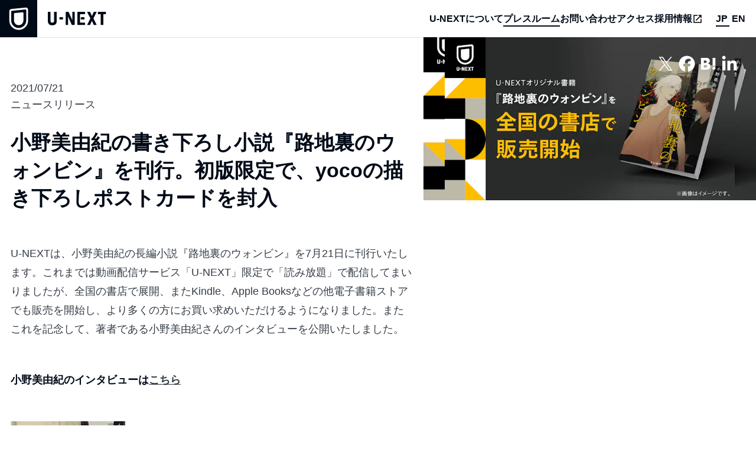

--- FILE ---
content_type: text/html; charset=utf-8
request_url: https://www.unext.co.jp/ja/press-room/original-publishing-2021-07-21
body_size: 7553
content:
<!DOCTYPE html><html lang="ja"><head><meta charSet="UTF-8" data-next-head=""/><meta name="viewport" content="width=device-width, user-scalable=no, initial-scale=1.0" data-next-head=""/><meta property="fb:admins" content="100007482434935" data-next-head=""/><meta property="fb:app_id" content="1615543762065866" data-next-head=""/><meta name="twitter:card" content="summary_large_image" data-next-head=""/><link rel="shortcut icon" type="image/x-icon" href="/static/images/favicon.ico" data-next-head=""/><link rel="apple-touch-icon" href="/static/images/apple-touch-icon.png" data-next-head=""/><link rel="icon" type="image/png" href="/static/images/android-icon.png" data-next-head=""/><meta name="google-site-verification" content="iMrKWewB-YtJxZx2DgYRAZqt5hVqyG60ct1DyA1PLvQ" data-next-head=""/><title data-next-head="">小野美由紀の書き下ろし小説『路地裏のウォンビン』を刊行。初版限定で、yocoの描き下ろしポストカードを封入 | U-NEXT コーポレート</title><meta content="U-NEXTは、小野美由紀の長編小説『路地裏のウォンビン』を7月21日に刊行いたします。これまでは動画配信サービス「U-NEXT」限定で「読み放題」で配信してまいりましたが、全国の書店で展開、またKindle、Apple Booksなどの他電子書籍ストアでも販売を開始し、より多くの方にお買い求めいただけるようになりました。" name="description" data-next-head=""/><meta property="og:title" content="小野美由紀の書き下ろし小説『路地裏のウォンビン』を刊行。初版限定で、yocoの描き下ろしポストカードを封入 | U-NEXT コーポレート" data-next-head=""/><meta property="og:description" content="U-NEXTは、小野美由紀の長編小説『路地裏のウォンビン』を7月21日に刊行いたします。これまでは動画配信サービス「U-NEXT」限定で「読み放題」で配信してまいりましたが、全国の書店で展開、またKindle、Apple Booksなどの他電子書籍ストアでも販売を開始し、より多くの方にお買い求めいただけるようになりました。" data-next-head=""/><link rel="canonical" href="https://www.unext.co.jp/ja/press-room/original-publishing-2021-07-21" data-next-head=""/><meta property="og:url" content="https://www.unext.co.jp/ja/press-room/original-publishing-2021-07-21" data-next-head=""/><link rel="alternate" hrefLang="en" href="https://www.unext.co.jp/en/press-room/original-publishing-2021-07-21" data-next-head=""/><link rel="alternate" hrefLang="ja" href="https://www.unext.co.jp/ja/press-room/original-publishing-2021-07-21" data-next-head=""/><link rel="alternate" hrefLang="x-default" href="https://www.unext.co.jp/ja/press-room/original-publishing-2021-07-21" data-next-head=""/><meta property="og:type" content="article" data-next-head=""/><meta property="og:image" content="https://images.prismic.io/unext/d93ddfa1-ba4d-4e84-81e2-5f71013e7a04_rojiurano.jpg?auto=compress,format&amp;rect=0,0,1200,675&amp;w=640&amp;h=360" data-next-head=""/><meta property="og:site_name" content="U-NEXT corporate" data-next-head=""/><meta property="og:locale" content="ja_JP" data-next-head=""/><link href="https://fonts.googleapis.com/css2?family=Barlow+Condensed:wght@600&amp;display=swap" rel="stylesheet"/><link rel="preload" href="/_next/static/css/753e40ab64e82f61.css" as="style"/><link rel="stylesheet" href="/_next/static/css/753e40ab64e82f61.css" data-n-g=""/><noscript data-n-css=""></noscript><script defer="" nomodule="" src="/_next/static/chunks/polyfills-42372ed130431b0a.js"></script><script src="/_next/static/chunks/webpack-2d17531120e4abdb.js" defer=""></script><script src="/_next/static/chunks/framework-b96261d959dd50e7.js" defer=""></script><script src="/_next/static/chunks/main-2c8c1d30ea9aa0b1.js" defer=""></script><script src="/_next/static/chunks/pages/_app-32edf42dd70c4707.js" defer=""></script><script src="/_next/static/chunks/106-bfaac29ca03c567a.js" defer=""></script><script src="/_next/static/chunks/956-d44aa0198489f621.js" defer=""></script><script src="/_next/static/chunks/544-90996feab66ad662.js" defer=""></script><script src="/_next/static/chunks/454-bc834cbb037c97cd.js" defer=""></script><script src="/_next/static/chunks/pages/press-room/%5Buid%5D-5b182c4c4efe7795.js" defer=""></script><script src="/_next/static/a4k_593YyTcVCmMOYu8Zt/_buildManifest.js" defer=""></script><script src="/_next/static/a4k_593YyTcVCmMOYu8Zt/_ssgManifest.js" defer=""></script></head><body><div id="__next"><div class="tw-grid tw-min-h-full tw-grid-cols-1 tw-grid-rows-[auto,1fr,auto]"><header class="tw-sticky tw-top-0 tw-z-[1000] tw-h-[3.5rem] tw-w-full tw-bg-base-100 tw-shadow-header"><a class="tw-absolute tw-inset-y-0 tw-left-0 tw-block tw-h-full tw-w-fit" aria-label="home" href="/ja"><div class="tw-grid tw-grid-cols-[3.5rem,auto] tw-items-center tw-gap-[1rem]"><div><img src="/logo/unext-square-dark.svg" alt="" class="tw-block tw-aspect-square tw-h-[3.5rem]" width="64" height="64"/></div><div><div class="tw-flex tw-h-full tw-items-center"><img src="/logo/unext-type.svg" alt="" class="tw-block tw-h-[1.25rem] tw-w-auto" width="124" height="28"/></div></div></div></a><nav class="tw-hidden laptop:tw-absolute laptop:tw-inset-y-0 laptop:tw-right-[5rem] laptop:tw-block"><ul class="tw-flex tw-h-full tw-flex-nowrap tw-gap-[1.25rem]"><li><a target="_self" class="tw-grid tw-h-full tw-items-center " href="/ja/company/about-us"><div class="tw-relative tw-flex tw-gap-[0.5rem]"><div class="tw-text-base2Title tw-text-main-100">U-NEXTについて</div></div></a></li><li><a target="_self" class="tw-grid tw-h-full tw-items-center " href="/ja/press-room"><div class="tw-relative tw-flex tw-gap-[0.5rem]"><div class="tw-text-base2Title tw-text-main-100">プレスルーム</div><div class="tw-absolute tw-inset-x-0 tw-bottom-[-2px] tw-h-[2px] tw-w-full tw-bg-main-100"></div></div></a></li><li><a target="_self" class="tw-grid tw-h-full tw-items-center " href="/ja/contact"><div class="tw-relative tw-flex tw-gap-[0.5rem]"><div class="tw-text-base2Title tw-text-main-100">お問い合わせ</div></div></a></li><li><a target="_self" class="tw-grid tw-h-full tw-items-center " href="/ja/company/access"><div class="tw-relative tw-flex tw-gap-[0.5rem]"><div class="tw-text-base2Title tw-text-main-100">アクセス</div></div></a></li><li><a target="_blank" class="tw-grid tw-h-full tw-items-center " href="https://careers.unext.co.jp"><div class="tw-relative tw-flex tw-gap-[0.5rem]"><div class="tw-text-base2Title tw-text-main-100">採用情報</div><img src="/icon/tab.svg" alt="" class="tw-aspect-auto tw-w-[1rem]" width="1" height="1"/></div></a></li></ul></nav><div class="tw-absolute tw-inset-y-0 tw-right-[4rem] laptop:tw-right-[1rem]"><a class="tw-grid tw-h-full tw-grid-cols-2 tw-items-center tw-gap-[0.25rem] " href="/en/press-room/original-publishing-2021-07-21"><div class="tw-relative"><div class="tw-text-base2Title tw-text-main-100">JP</div><div class="tw-absolute tw-inset-x-0 tw-bottom-[-2px] tw-h-[2px] tw-w-full tw-bg-main-100"></div></div><div class="tw-relative"><div class="tw-text-base2Title tw-text-main-100">EN</div></div></a></div><div class="tw-absolute tw-inset-y-0 tw-right-0 tw-aspect-square tw-w-[3.5rem] laptop:tw-hidden" tabindex="0" role="button" aria-label="menu"><div class="tw-absolute tw-inset-0 tw-m-auto tw-h-[1.125rem] tw-w-[2rem]"><div class="tw-absolute tw-top-0 tw-h-[2px] tw-w-full tw-bg-main-100 tw-transition-transform"></div><div class="tw-absolute tw-inset-y-0 tw-my-auto tw-h-[2px] tw-w-full tw-bg-main-100 tw-transition-opacity"></div><div class="tw-absolute tw-bottom-0 tw-h-[2px] tw-w-full tw-bg-main-100 tw-transition-transform"></div></div></div></header><div class="tw-relative"><div class="tw-flex tw-flex-col laptop:tw-flex-row-reverse"><section class="tw-relative tw-h-[50vh] tw-w-full laptop:tw-sticky laptop:tw-right-0 laptop:tw-top-14 laptop:tw-h-screen laptop:tw-w-[44%]"><div class="tw-absolute tw-inset-0"><img src="https://images.prismic.io/unext/d93ddfa1-ba4d-4e84-81e2-5f71013e7a04_rojiurano.jpg?auto=compress,format&amp;rect=0,0,1200,675&amp;w=640&amp;h=360" alt="小野美由紀の書き下ろし小説『路地裏のウォンビン』を刊行。初版限定で、yocoの描き下ろしポストカードを封入" class="tw-absolute tw-inset-0 tw-size-full tw-object-cover"/><div class="tw-absolute tw-inset-0 tw-bg-main-60 tw-backdrop-blur-[12px]"></div><div class="tw-relative tw-flex tw-h-full tw-items-center tw-justify-center"><div class="tw-aspect-video tw-w-[calc(100%-4rem)] tw-max-w-[40rem]"><img src="https://images.prismic.io/unext/d93ddfa1-ba4d-4e84-81e2-5f71013e7a04_rojiurano.jpg?auto=compress,format&amp;rect=0,0,1200,675&amp;w=640&amp;h=360" alt="小野美由紀の書き下ろし小説『路地裏のウォンビン』を刊行。初版限定で、yocoの描き下ろしポストカードを封入" class="tw-w-full" width="640" height="360"/><div class="tw-absolute tw-inset-0"></div></div></div><div class="tw-absolute tw-right-[1.5rem] tw-top-[1.5rem] tw-flex tw-flex-nowrap tw-gap-[0.5rem]"><a target="_blank" rel="noopener noreferrer" href="https://twitter.com/share?url=https%3A%2F%2Fwww.unext.co.jp%2Fja%2Fpress-room%2Foriginal-publishing-2021-07-21%3Futm_source%3Dtwitter%26utm_medium%3Dsocial%26utm_campaign%3Dnonad-sns&amp;amp;text=%E5%B0%8F%E9%87%8E%E7%BE%8E%E7%94%B1%E7%B4%80%E3%81%AE%E6%9B%B8%E3%81%8D%E4%B8%8B%E3%82%8D%E3%81%97%E5%B0%8F%E8%AA%AC%E3%80%8E%E8%B7%AF%E5%9C%B0%E8%A3%8F%E3%81%AE%E3%82%A6%E3%82%A9%E3%83%B3%E3%83%93%E3%83%B3%E3%80%8F%E3%82%92%E5%88%8A%E8%A1%8C%E3%80%82%E5%88%9D%E7%89%88%E9%99%90%E5%AE%9A%E3%81%A7%E3%80%81yoco%E3%81%AE%E6%8F%8F%E3%81%8D%E4%B8%8B%E3%82%8D%E3%81%97%E3%83%9D%E3%82%B9%E3%83%88%E3%82%AB%E3%83%BC%E3%83%89%E3%82%92%E5%B0%81%E5%85%A5&amp;amp;count=horizontal&amp;amp;hashtags=UNEXT"><img src="/social/x_light.svg" alt="twitter" class="tw-block tw-size-[2rem]" width="64" height="64"/></a><a target="_blank" rel="noopener noreferrer" href="https://www.facebook.com/sharer.php?u=https%3A%2F%2Fwww.unext.co.jp%2Fja%2Fpress-room%2Foriginal-publishing-2021-07-21%3Futm_source%3Dfacebook%26utm_medium%3Dsocial%26utm_campaign%3Dnonad-sns&amp;amp;t=%E5%B0%8F%E9%87%8E%E7%BE%8E%E7%94%B1%E7%B4%80%E3%81%AE%E6%9B%B8%E3%81%8D%E4%B8%8B%E3%82%8D%E3%81%97%E5%B0%8F%E8%AA%AC%E3%80%8E%E8%B7%AF%E5%9C%B0%E8%A3%8F%E3%81%AE%E3%82%A6%E3%82%A9%E3%83%B3%E3%83%93%E3%83%B3%E3%80%8F%E3%82%92%E5%88%8A%E8%A1%8C%E3%80%82%E5%88%9D%E7%89%88%E9%99%90%E5%AE%9A%E3%81%A7%E3%80%81yoco%E3%81%AE%E6%8F%8F%E3%81%8D%E4%B8%8B%E3%82%8D%E3%81%97%E3%83%9D%E3%82%B9%E3%83%88%E3%82%AB%E3%83%BC%E3%83%89%E3%82%92%E5%B0%81%E5%85%A5"><img src="/social/facebook_light.svg" alt="facebook" class="tw-block tw-size-[2rem]" width="64" height="64"/></a><a target="_blank" rel="noopener noreferrer" href="https://b.hatena.ne.jp/add?mode=confirm&amp;amp;url=https%3A%2F%2Fwww.unext.co.jp%2Fja%2Fpress-room%2Foriginal-publishing-2021-07-21%3Futm_source%3Dhatena%26utm_medium%3Dsocial%26utm_campaign%3Dnonad-sns&amp;amp;title=%E5%B0%8F%E9%87%8E%E7%BE%8E%E7%94%B1%E7%B4%80%E3%81%AE%E6%9B%B8%E3%81%8D%E4%B8%8B%E3%82%8D%E3%81%97%E5%B0%8F%E8%AA%AC%E3%80%8E%E8%B7%AF%E5%9C%B0%E8%A3%8F%E3%81%AE%E3%82%A6%E3%82%A9%E3%83%B3%E3%83%93%E3%83%B3%E3%80%8F%E3%82%92%E5%88%8A%E8%A1%8C%E3%80%82%E5%88%9D%E7%89%88%E9%99%90%E5%AE%9A%E3%81%A7%E3%80%81yoco%E3%81%AE%E6%8F%8F%E3%81%8D%E4%B8%8B%E3%82%8D%E3%81%97%E3%83%9D%E3%82%B9%E3%83%88%E3%82%AB%E3%83%BC%E3%83%89%E3%82%92%E5%B0%81%E5%85%A5"><img src="/social/hatebu_light.svg" alt="hatena" class="tw-block tw-size-[2rem]" width="64" height="64"/></a><a target="_blank" rel="noopener noreferrer" href="https://www.linkedin.com/shareArticle?mini=true&amp;url=https%3A%2F%2Fwww.unext.co.jp%2Fja%2Fpress-room%2Foriginal-publishing-2021-07-21%3Futm_source%3Dlinkedin%26utm_medium%3Dsocial%26utm_campaign%3Dnonad-sns&amp;title=%E5%B0%8F%E9%87%8E%E7%BE%8E%E7%94%B1%E7%B4%80%E3%81%AE%E6%9B%B8%E3%81%8D%E4%B8%8B%E3%82%8D%E3%81%97%E5%B0%8F%E8%AA%AC%E3%80%8E%E8%B7%AF%E5%9C%B0%E8%A3%8F%E3%81%AE%E3%82%A6%E3%82%A9%E3%83%B3%E3%83%93%E3%83%B3%E3%80%8F%E3%82%92%E5%88%8A%E8%A1%8C%E3%80%82%E5%88%9D%E7%89%88%E9%99%90%E5%AE%9A%E3%81%A7%E3%80%81yoco%E3%81%AE%E6%8F%8F%E3%81%8D%E4%B8%8B%E3%82%8D%E3%81%97%E3%83%9D%E3%82%B9%E3%83%88%E3%82%AB%E3%83%BC%E3%83%89%E3%82%92%E5%B0%81%E5%85%A5"><img src="/social/linkedin_light.svg" alt="linkedin" class="tw-block tw-size-[2rem]" width="64" height="64"/></a></div></div></section><section class="tw-w-full laptop:tw-w-[56%]"><div class="tw-custom-side-space tw-max-w-[40rem]"><div class="tw-mt-[4rem]"></div><div>2021/07/21</div><div>ニュースリリース</div><div class="tw-mt-[1.5rem]"></div><h1 class="tw-text-h3 tw-text-main-100">小野美由紀の書き下ろし小説『路地裏のウォンビン』を刊行。初版限定で、yocoの描き下ろしポストカードを封入</h1><div class="tw-mt-[3rem]"></div><div class="tw-rich-text"><p>U-NEXTは、小野美由紀の長編小説『路地裏のウォンビン』を7月21日に刊行いたします。これまでは動画配信サービス「U-NEXT」限定で「読み放題」で配信してまいりましたが、全国の書店で展開、またKindle、Apple Booksなどの他電子書籍ストアでも販売を開始し、より多くの方にお買い求めいただけるようになりました。またこれを記念して、著者である小野美由紀さんのインタビューを公開いたしました。</p><p></p><p><strong>小野美由紀のインタビューは<a target="_blank" href="https://note.com/unext_pub/n/ne4fccc45cee8" rel="noreferrer">こちら</a></strong></p><p></p><p class="block-img"><img src="https://images.prismic.io/unext/528aee93-1828-467f-a100-8590f57571f5_%E8%B7%AF%E5%9C%B0%E8%A3%8F%E3%81%AE%E3%82%A6%E3%82%A9%E3%83%B3%E3%83%92%E3%82%99%E3%83%B3_%E6%9B%B8%E5%BD%B1.jpg?auto=compress,format"/></p><p><strong><a target="_blank" href="https://www.amazon.co.jp/dp/4910207252/" rel="noreferrer">小野美由紀『路地裏のウォンビン』</a></strong></p><p>「俺たちは最後まで友達だった。あの夜を除いて。」</p><p>スラムで育ち、幼いころからスリで身を立てていたルゥとウォンビン。いつかこの生活から抜け出すことを願いつつも、生き延びるために汚れ仕事を避けることはできない。そんな二人を引き裂く出来事が起こる。養父母に引き取られ文化的な生活を手に入れたルゥにとって気がかりなのは、願ってもない別れ方をしたウォンビンのことだった。そして、偶然の邂逅からまたしても二人の運命が大きく動き始める。非力な二人がもがいた先に幸せはあるのか。アジアの架空の都市を舞台にした、少年二人の愛と青春の物語。</p><p>『ピュア』で話題をさらった小野美由紀の書き下ろし小説。</p><p></p><p><strong>［書誌情報］</strong></p><p><a target="_blank" href="https://www.amazon.co.jp/dp/4910207252/" rel="noreferrer">『路地裏のウォンビン』</a><br/>著者：小野美由紀<br/>定価：1,650円 （税込）<br/>発売日：2021年7月21日<br/>仕様：四六判並製／232ページ<br/>ISBN：978-4-910207-25-4</p><p>※初版限定で、本作のカバーイラストを担当し、多くのBL作品でも装画を手掛けるyoco氏描き下ろしのポストカード（下）を封入</p><p class="block-img"><img src="https://images.prismic.io/unext/685066af-f2aa-4927-8807-d697ec186f1b_posca.jpg?auto=compress,format"/></p><p></p><p><strong>＜著者プロフィール＞</strong></p><p>小野美由紀（おの・みゆき）</p><p>1985年東京生まれ。慶應義塾大学フランス文学専攻卒。<br/>2015年にエッセイ集『傷口から人生。』（幻冬舎）を刊行しデビュー。<br/>2020年刊行の『ピュア』（早川書房）は、女が男を捕食するという衝撃的な内で、WEB発表時から多くの話題をさらった。<br/>著書は他に、絵本『ひかりのりゅう』（絵本塾出版）、旅行エッセイ『人生に疲れたらスペイン巡礼』 （光文社新書）、小説『メゾン刻の湯』（ポプラ社）などがある。</p><p></p><p>『路地裏のウォンビン』の冒頭24ページの試し読みも公開しています。ぜひ<a target="_blank" href="https://note.com/unext_pub/n/n31852375a828" rel="noreferrer">こちら</a>からご覧ください。</p><p></p></div></div></section></div></div><footer class="tw-relative"><div class="tw-mt-[8rem]"></div><div class="tw-custom-side-space tw-max-w-[72rem]"><div class="tw-w-full tw-border-t tw-border-t-main-100"></div><div class="tw-mt-[3rem]"></div><div class="tw-grid tw-grid-cols-[auto,1fr] tw-gap-[2rem]"><div class="tw-w-[5rem]"><img src="/logo/unext-square.svg" alt="USEN-NEXT" class="tw-w-full" width="75" height="89"/><div class="tw-mt-[2rem]"></div><a href="https://usen-next.co.jp/" target="_blank" rel="noopener noreferrer"><img src="/logo/unext-holdings_logp.svg" alt="USEN-NEXT" class="tw-w-full" width="179" height="150"/></a></div><nav class="tw-grid tw-grid-cols-1 tw-gap-[1.5rem] laptop:tw-grid-cols-[auto,auto,1fr] laptop:tw-gap-[3rem]"><ul class="tw-grid tw-h-fit tw-grid-cols-1 tw-gap-[0.5rem]"><li><a class="tw-text-base1Title tw-text-main-100" href="/ja/company/about-us">U-NEXTについて</a></li><li><a class="tw-text-base1Title tw-text-main-100" href="/ja/press-room">プレスルーム</a></li><li><a class="tw-text-base1Title tw-text-main-100" href="/ja/media-coverage">メディア掲載</a></li><li><a class="tw-text-base1Title tw-text-main-100" href="/ja/contact">お問い合わせ</a></li><li><a class="tw-text-base1Title tw-text-main-100" href="/ja/company/access">アクセス</a></li><li><a href="https://careers.unext.co.jp" target="_blank" rel="noopener" class="tw-relative tw-text-base1Title tw-text-main-100">採用情報<img src="/icon/tab.svg" alt="" class="tw-absolute tw-inset-y-0 tw-right-[-1.5rem] tw-my-auto tw-aspect-auto tw-w-[1rem]" width="1" height="1"/></a></li><li><a href="https://publishing.unext.co.jp" target="_blank" rel="noopener" class="tw-relative tw-text-base1Title tw-text-main-100">U-NEXT Publishing<img src="/icon/tab.svg" alt="" class="tw-absolute tw-inset-y-0 tw-right-[-1.5rem] tw-my-auto tw-aspect-auto tw-w-[1rem]" width="1" height="1"/></a></li><li><a href="https://kids.unext.co.jp" target="_blank" rel="noopener" class="tw-relative tw-text-base1Title tw-text-main-100">U-NEXT Kids<img src="/icon/tab.svg" alt="" class="tw-absolute tw-inset-y-0 tw-right-[-1.5rem] tw-my-auto tw-aspect-auto tw-w-[1rem]" width="1" height="1"/></a></li></ul><ul class="tw-grid tw-h-fit tw-grid-cols-1 tw-gap-[0.5rem]"><li><a href="//metac.nxtv.jp/img/static_resource/unext_corporate/media_assets.zip" class="tw-relative tw-text-base2 tw-text-main-80">メディアアセット<img src="/icon/download.svg" alt="" class="tw-absolute tw-inset-y-0 tw-right-[-1.5rem] tw-my-auto tw-aspect-auto tw-w-[1rem] tw-opacity-80" width="1" height="1"/></a></li><li><a class="tw-relative tw-text-base2 tw-text-main-80" href="/ja/legal/policy">サイトポリシー</a></li><li><a class="tw-relative tw-text-base2 tw-text-main-80" href="/ja/legal/privacy">個人情報保護方針</a></li><li><a class="tw-relative tw-text-base2 tw-text-main-80" href="/ja/legal/agree">個人情報の取扱いに関する同意事項</a></li><li><a href="https://docs.unext.jp/pdf/camera_in_cinemas.pdf" target="_blank" rel="noopener" class="tw-relative tw-text-base2 tw-text-main-80">劇場内監視カメラ運用方針</a></li><li><a href="https://unext-hd.co.jp/sustainability/customer-harassment.html" target="_blank" rel="noopener" class="tw-relative tw-text-base2 tw-text-main-80">カスタマーハラスメントに対する基本方針</a></li></ul><div class="tw-flex tw-justify-start laptop:tw-justify-end"><div class="tw-w-fit"><div><div class="tw-grid tw-grid-cols-[2rem,auto] tw-items-center tw-gap-[0.5rem]"><div class="tw-flex tw-justify-center"><img src="/social/unext_dark.svg" alt="" width="1" height="1" class="tw-aspect-square tw-w-[1.75rem]"/></div><div><a href="https://video.unext.jp" target="_blank" rel="noopener noreferrer" aria-label="U-NEXT"><div class="tw-flex tw-min-h-[2.5rem] tw-items-center"><div class="tw-relative tw-w-fit tw-text-base2 tw-text-main-100">U-NEXT</div></div></a></div></div></div><div><div class="tw-grid tw-grid-cols-[2rem,auto] tw-items-center tw-gap-[0.5rem]"><div class="tw-flex tw-justify-center"><img src="/social/x_dark.svg" alt="" width="1" height="1" class="tw-aspect-square tw-w-[1.75rem]"/></div><div><div class="tw-flex tw-min-h-[2.5rem] tw-items-center" tabindex="0" role="button"><div class="tw-relative tw-w-fit tw-text-base2 tw-text-main-100">𝕏<div class="tw-absolute tw-inset-y-0 tw-right-[-1rem] tw-my-auto tw-size-[0.25rem] tw-rotate-45 tw-border-b tw-border-r tw-border-b-main-100 tw-border-r-main-100"></div></div></div></div></div><div class="tw-grid tw-grid-rows-[0fr] tw-transition-[grid-template-rows]"><div class="tw-overflow-hidden"><div class="tw-grid tw-min-h-[2.5rem] tw-grid-cols-1 tw-pl-[2.5rem]"><a href="https://x.com/watch_UNEXT" target="_blank" rel="noopener noreferrer" aria-label="U-NEXT公式"><div class="tw-flex tw-min-h-[2.5rem] tw-items-center"><div class="tw-relative tw-w-fit tw-text-base2 tw-text-main-100">U-NEXT公式</div></div></a><a href="https://x.com/unext_kaidora" target="_blank" rel="noopener noreferrer" aria-label="U-NEXT海外ドラマ公式"><div class="tw-flex tw-min-h-[2.5rem] tw-items-center"><div class="tw-relative tw-w-fit tw-text-base2 tw-text-main-100">U-NEXT海外ドラマ公式</div></div></a><a href="https://x.com/watch_UNEXT_A" target="_blank" rel="noopener noreferrer" aria-label="U-NEXTアニメ・マンガ＠公式"><div class="tw-flex tw-min-h-[2.5rem] tw-items-center"><div class="tw-relative tw-w-fit tw-text-base2 tw-text-main-100">U-NEXTアニメ・マンガ＠公式</div></div></a><a href="https://x.com/watch_UNEXT_K" target="_blank" rel="noopener noreferrer" aria-label="U-NEXT韓流・アジア公式"><div class="tw-flex tw-min-h-[2.5rem] tw-items-center"><div class="tw-relative tw-w-fit tw-text-base2 tw-text-main-100">U-NEXT韓流・アジア公式</div></div></a><a href="https://x.com/UNEXT_thai_asia" target="_blank" rel="noopener noreferrer" aria-label="U-NEXTタイ・アジア公式"><div class="tw-flex tw-min-h-[2.5rem] tw-items-center"><div class="tw-relative tw-w-fit tw-text-base2 tw-text-main-100">U-NEXTタイ・アジア公式</div></div></a><a href="https://x.com/UNEXT_football" target="_blank" rel="noopener noreferrer" aria-label="U-NEXTフットボール"><div class="tw-flex tw-min-h-[2.5rem] tw-items-center"><div class="tw-relative tw-w-fit tw-text-base2 tw-text-main-100">U-NEXTフットボール</div></div></a><a href="https://x.com/UNEXT_fight" target="_blank" rel="noopener noreferrer" aria-label="U-NEXT 格闘技 公式"><div class="tw-flex tw-min-h-[2.5rem] tw-items-center"><div class="tw-relative tw-w-fit tw-text-base2 tw-text-main-100">U-NEXT 格闘技 公式</div></div></a><a href="https://x.com/UNEXTComic_ori" target="_blank" rel="noopener noreferrer" aria-label="U-NEXT Comic編集部"><div class="tw-flex tw-min-h-[2.5rem] tw-items-center"><div class="tw-relative tw-w-fit tw-text-base2 tw-text-main-100">U-NEXT Comic編集部</div></div></a><a href="https://x.com/UNEXT_publish" target="_blank" rel="noopener noreferrer" aria-label="U-NEXTオリジナル書籍"><div class="tw-flex tw-min-h-[2.5rem] tw-items-center"><div class="tw-relative tw-w-fit tw-text-base2 tw-text-main-100">U-NEXTオリジナル書籍</div></div></a><a href="https://x.com/UNEXT_PR" target="_blank" rel="noopener noreferrer" aria-label="inside U-NEXT"><div class="tw-flex tw-min-h-[2.5rem] tw-items-center"><div class="tw-relative tw-w-fit tw-text-base2 tw-text-main-100">inside U-NEXT</div></div></a><a href="https://x.com/UNEXT_Kids" target="_blank" rel="noopener noreferrer" aria-label="U-NEXT キッズ公式"><div class="tw-flex tw-min-h-[2.5rem] tw-items-center"><div class="tw-relative tw-w-fit tw-text-base2 tw-text-main-100">U-NEXT キッズ公式</div></div></a></div></div></div></div><div><div class="tw-grid tw-grid-cols-[2rem,auto] tw-items-center tw-gap-[0.5rem]"><div class="tw-flex tw-justify-center"><img src="/social/instagram_dark.svg" alt="" width="1" height="1" class="tw-aspect-square tw-w-[1.75rem]"/></div><div><div class="tw-flex tw-min-h-[2.5rem] tw-items-center" tabindex="0" role="button"><div class="tw-relative tw-w-fit tw-text-base2 tw-text-main-100">Instagram<div class="tw-absolute tw-inset-y-0 tw-right-[-1rem] tw-my-auto tw-size-[0.25rem] tw-rotate-45 tw-border-b tw-border-r tw-border-b-main-100 tw-border-r-main-100"></div></div></div></div></div><div class="tw-grid tw-grid-rows-[0fr] tw-transition-[grid-template-rows]"><div class="tw-overflow-hidden"><div class="tw-grid tw-min-h-[2.5rem] tw-grid-cols-1 tw-pl-[2.5rem]"><a href="https://www.instagram.com/unextjp_official" target="_blank" rel="noopener noreferrer" aria-label="U-NEXT 公式"><div class="tw-flex tw-min-h-[2.5rem] tw-items-center"><div class="tw-relative tw-w-fit tw-text-base2 tw-text-main-100">U-NEXT 公式</div></div></a><a href="https://www.instagram.com/unextkids_official/" target="_blank" rel="noopener noreferrer" aria-label="U-NEXT Kids"><div class="tw-flex tw-min-h-[2.5rem] tw-items-center"><div class="tw-relative tw-w-fit tw-text-base2 tw-text-main-100">U-NEXT Kids</div></div></a></div></div></div></div><div><div class="tw-grid tw-grid-cols-[2rem,auto] tw-items-center tw-gap-[0.5rem]"><div class="tw-flex tw-justify-center"><img src="/social/youtube_dark.svg" alt="" width="1" height="1" class="tw-aspect-square tw-w-[1.75rem]"/></div><div><div class="tw-flex tw-min-h-[2.5rem] tw-items-center" tabindex="0" role="button"><div class="tw-relative tw-w-fit tw-text-base2 tw-text-main-100">YouTube<div class="tw-absolute tw-inset-y-0 tw-right-[-1rem] tw-my-auto tw-size-[0.25rem] tw-rotate-45 tw-border-b tw-border-r tw-border-b-main-100 tw-border-r-main-100"></div></div></div></div></div><div class="tw-grid tw-grid-rows-[0fr] tw-transition-[grid-template-rows]"><div class="tw-overflow-hidden"><div class="tw-grid tw-min-h-[2.5rem] tw-grid-cols-1 tw-pl-[2.5rem]"><a href="https://www.youtube.com/user/UNEXTpromotion" target="_blank" rel="noopener noreferrer" aria-label="U-NEXT"><div class="tw-flex tw-min-h-[2.5rem] tw-items-center"><div class="tw-relative tw-w-fit tw-text-base2 tw-text-main-100">U-NEXT</div></div></a><a href="https://www.youtube.com/@unext_k" target="_blank" rel="noopener noreferrer" aria-label="U-NEXT韓流・アジア"><div class="tw-flex tw-min-h-[2.5rem] tw-items-center"><div class="tw-relative tw-w-fit tw-text-base2 tw-text-main-100">U-NEXT韓流・アジア</div></div></a><a href="https://www.youtube.com/@UNEXT_football" target="_blank" rel="noopener noreferrer" aria-label="U-NEXTフットボール"><div class="tw-flex tw-min-h-[2.5rem] tw-items-center"><div class="tw-relative tw-w-fit tw-text-base2 tw-text-main-100">U-NEXTフットボール</div></div></a><a href="https://www.youtube.com/@u-next2689" target="_blank" rel="noopener noreferrer" aria-label="U-NEXT格闘技"><div class="tw-flex tw-min-h-[2.5rem] tw-items-center"><div class="tw-relative tw-w-fit tw-text-base2 tw-text-main-100">U-NEXT格闘技</div></div></a><a href="https://www.youtube.com/channel/UCIfiH-6VkJWpMMASvpZ8KBg" target="_blank" rel="noopener noreferrer" aria-label="Inside U-NEXT"><div class="tw-flex tw-min-h-[2.5rem] tw-items-center"><div class="tw-relative tw-w-fit tw-text-base2 tw-text-main-100">Inside U-NEXT</div></div></a><a href="https://www.youtube.com/@unext_kids" target="_blank" rel="noopener noreferrer" aria-label="U-NEXT Kids"><div class="tw-flex tw-min-h-[2.5rem] tw-items-center"><div class="tw-relative tw-w-fit tw-text-base2 tw-text-main-100">U-NEXT Kids</div></div></a></div></div></div></div><div><div class="tw-grid tw-grid-cols-[2rem,auto] tw-items-center tw-gap-[0.5rem]"><div class="tw-flex tw-justify-center"><img src="/social/tiktok_dark.svg" alt="" width="1" height="1" class="tw-aspect-square tw-w-[1.75rem]"/></div><div><div class="tw-flex tw-min-h-[2.5rem] tw-items-center" tabindex="0" role="button"><div class="tw-relative tw-w-fit tw-text-base2 tw-text-main-100">TikTok<div class="tw-absolute tw-inset-y-0 tw-right-[-1rem] tw-my-auto tw-size-[0.25rem] tw-rotate-45 tw-border-b tw-border-r tw-border-b-main-100 tw-border-r-main-100"></div></div></div></div></div><div class="tw-grid tw-grid-rows-[0fr] tw-transition-[grid-template-rows]"><div class="tw-overflow-hidden"><div class="tw-grid tw-min-h-[2.5rem] tw-grid-cols-1 tw-pl-[2.5rem]"><a href="https://www.tiktok.com/@unext_jp" target="_blank" rel="noopener noreferrer" aria-label="U-NEXT 公式"><div class="tw-flex tw-min-h-[2.5rem] tw-items-center"><div class="tw-relative tw-w-fit tw-text-base2 tw-text-main-100">U-NEXT 公式</div></div></a><a href="https://www.tiktok.com/@unext_kids" target="_blank" rel="noopener noreferrer" aria-label="U-NEXT Kids"><div class="tw-flex tw-min-h-[2.5rem] tw-items-center"><div class="tw-relative tw-w-fit tw-text-base2 tw-text-main-100">U-NEXT Kids</div></div></a></div></div></div></div><div><div class="tw-grid tw-grid-cols-[2rem,auto] tw-items-center tw-gap-[0.5rem]"><div class="tw-flex tw-justify-center"><img src="/social/facebook_dark.svg" alt="" width="1" height="1" class="tw-aspect-square tw-w-[1.75rem]"/></div><div><a href="https://www.facebook.com/WATCH.UNEXT" target="_blank" rel="noopener noreferrer" aria-label="Facebook"><div class="tw-flex tw-min-h-[2.5rem] tw-items-center"><div class="tw-relative tw-w-fit tw-text-base2 tw-text-main-100">Facebook</div></div></a></div></div></div><div><div class="tw-grid tw-grid-cols-[2rem,auto] tw-items-center tw-gap-[0.5rem]"><div class="tw-flex tw-justify-center"><img src="/social/note_dark.svg" alt="" width="1" height="1" class="tw-aspect-square tw-w-[1.75rem]"/></div><div><div class="tw-flex tw-min-h-[2.5rem] tw-items-center" tabindex="0" role="button"><div class="tw-relative tw-w-fit tw-text-base2 tw-text-main-100">note<div class="tw-absolute tw-inset-y-0 tw-right-[-1rem] tw-my-auto tw-size-[0.25rem] tw-rotate-45 tw-border-b tw-border-r tw-border-b-main-100 tw-border-r-main-100"></div></div></div></div></div><div class="tw-grid tw-grid-rows-[0fr] tw-transition-[grid-template-rows]"><div class="tw-overflow-hidden"><div class="tw-grid tw-min-h-[2.5rem] tw-grid-cols-1 tw-pl-[2.5rem]"><a href="https://note.com/unext_movie/" target="_blank" rel="noopener noreferrer" aria-label="U-NEXT映画部/ユーネクスト"><div class="tw-flex tw-min-h-[2.5rem] tw-items-center"><div class="tw-relative tw-w-fit tw-text-base2 tw-text-main-100">U-NEXT映画部/ユーネクスト</div></div></a><a href="https://note.com/unext_pub/ " target="_blank" rel="noopener noreferrer" aria-label="U-NEXT 出版部"><div class="tw-flex tw-min-h-[2.5rem] tw-items-center"><div class="tw-relative tw-w-fit tw-text-base2 tw-text-main-100">U-NEXT 出版部</div></div></a><a href="https://note.unext.co.jp/ " target="_blank" rel="noopener noreferrer" aria-label="U-NEXT コーポレート"><div class="tw-flex tw-min-h-[2.5rem] tw-items-center"><div class="tw-relative tw-w-fit tw-text-base2 tw-text-main-100">U-NEXT コーポレート</div></div></a></div></div></div></div><div><div class="tw-grid tw-grid-cols-[2rem,auto] tw-items-center tw-gap-[0.5rem]"><div class="tw-flex tw-justify-center"><img src="/social/linkedin_dark.svg" alt="" width="1" height="1" class="tw-aspect-square tw-w-[1.75rem]"/></div><div><a href="https://jp.linkedin.com/company/u-next" target="_blank" rel="noopener noreferrer" aria-label="LinkedIn"><div class="tw-flex tw-min-h-[2.5rem] tw-items-center"><div class="tw-relative tw-w-fit tw-text-base2 tw-text-main-100">LinkedIn</div></div></a></div></div></div></div></div></nav></div><div class="tw-mt-[3rem]"></div></div></footer></div><div id="modal"></div><script async="" src="https://www.googletagmanager.com/gtag/js?id=UA-82622718-2"></script><script>
            window.dataLayer = window.dataLayer || [];
            function gtag(){dataLayer.push(arguments);}
            gtag('js', new Date());
            gtag('config', 'UA-82622718-2');
          </script></div><script id="__NEXT_DATA__" type="application/json">{"props":{"pageProps":{"meta":{"__typename":"Blog","_meta":{"uid":"original-publishing-2021-07-21"},"title":[{"type":"heading1","text":"小野美由紀の書き下ろし小説『路地裏のウォンビン』を刊行。初版限定で、yocoの描き下ろしポストカードを封入","spans":[]}],"type":"news","publish_date":"2021-07-21","metaTitle":"小野美由紀の書き下ろし小説『路地裏のウォンビン』を刊行。初版限定で、yocoの描き下ろしポストカードを封入","metaDescription":"U-NEXTは、小野美由紀の長編小説『路地裏のウォンビン』を7月21日に刊行いたします。これまでは動画配信サービス「U-NEXT」限定で「読み放題」で配信してまいりましたが、全国の書店で展開、またKindle、Apple Booksなどの他電子書籍ストアでも販売を開始し、より多くの方にお買い求めいただけるようになりました。","poster":{"dimensions":{"width":640,"height":360},"alt":null,"copyright":null,"url":"https://images.prismic.io/unext/d93ddfa1-ba4d-4e84-81e2-5f71013e7a04_rojiurano.jpg?auto=compress,format\u0026rect=0,0,1200,675\u0026w=640\u0026h=360"},"blog_text":[{"type":"paragraph","text":"U-NEXTは、小野美由紀の長編小説『路地裏のウォンビン』を7月21日に刊行いたします。これまでは動画配信サービス「U-NEXT」限定で「読み放題」で配信してまいりましたが、全国の書店で展開、またKindle、Apple Booksなどの他電子書籍ストアでも販売を開始し、より多くの方にお買い求めいただけるようになりました。またこれを記念して、著者である小野美由紀さんのインタビューを公開いたしました。","spans":[]},{"type":"paragraph","text":"","spans":[]},{"type":"paragraph","text":"小野美由紀のインタビューはこちら","spans":[{"start":0,"end":16,"type":"strong"},{"start":13,"end":16,"type":"hyperlink","data":{"link_type":"Web","url":"https://note.com/unext_pub/n/ne4fccc45cee8","target":"_blank"}}]},{"type":"paragraph","text":"","spans":[]},{"type":"image","url":"https://images.prismic.io/unext/528aee93-1828-467f-a100-8590f57571f5_%E8%B7%AF%E5%9C%B0%E8%A3%8F%E3%81%AE%E3%82%A6%E3%82%A9%E3%83%B3%E3%83%92%E3%82%99%E3%83%B3_%E6%9B%B8%E5%BD%B1.jpg?auto=compress,format","alt":null,"copyright":null,"dimensions":{"width":1200,"height":500}},{"type":"paragraph","text":"小野美由紀『路地裏のウォンビン』","spans":[{"start":0,"end":16,"type":"strong"},{"start":0,"end":16,"type":"hyperlink","data":{"link_type":"Web","url":"https://www.amazon.co.jp/dp/4910207252/","target":"_blank"}}]},{"type":"paragraph","text":"「俺たちは最後まで友達だった。あの夜を除いて。」","spans":[]},{"type":"paragraph","text":"スラムで育ち、幼いころからスリで身を立てていたルゥとウォンビン。いつかこの生活から抜け出すことを願いつつも、生き延びるために汚れ仕事を避けることはできない。そんな二人を引き裂く出来事が起こる。養父母に引き取られ文化的な生活を手に入れたルゥにとって気がかりなのは、願ってもない別れ方をしたウォンビンのことだった。そして、偶然の邂逅からまたしても二人の運命が大きく動き始める。非力な二人がもがいた先に幸せはあるのか。アジアの架空の都市を舞台にした、少年二人の愛と青春の物語。","spans":[]},{"type":"paragraph","text":"『ピュア』で話題をさらった小野美由紀の書き下ろし小説。","spans":[]},{"type":"paragraph","text":"","spans":[]},{"type":"paragraph","text":"［書誌情報］","spans":[{"start":0,"end":6,"type":"strong"}]},{"type":"paragraph","text":"『路地裏のウォンビン』\n著者：小野美由紀\n定価：1,650円 （税込）\n発売日：2021年7月21日\n仕様：四六判並製／232ページ\nISBN：978-4-910207-25-4","spans":[{"start":0,"end":11,"type":"hyperlink","data":{"link_type":"Web","url":"https://www.amazon.co.jp/dp/4910207252/","target":"_blank"}}]},{"type":"paragraph","text":"※初版限定で、本作のカバーイラストを担当し、多くのBL作品でも装画を手掛けるyoco氏描き下ろしのポストカード（下）を封入","spans":[]},{"type":"image","url":"https://images.prismic.io/unext/685066af-f2aa-4927-8807-d697ec186f1b_posca.jpg?auto=compress,format","alt":null,"copyright":null,"dimensions":{"width":1000,"height":764}},{"type":"paragraph","text":"","spans":[]},{"type":"paragraph","text":"＜著者プロフィール＞","spans":[{"start":0,"end":10,"type":"strong"}]},{"type":"paragraph","text":"小野美由紀（おの・みゆき）","spans":[]},{"type":"paragraph","text":"1985年東京生まれ。慶應義塾大学フランス文学専攻卒。\n2015年にエッセイ集『傷口から人生。』（幻冬舎）を刊行しデビュー。\n2020年刊行の『ピュア』（早川書房）は、女が男を捕食するという衝撃的な内で、WEB発表時から多くの話題をさらった。\n著書は他に、絵本『ひかりのりゅう』（絵本塾出版）、旅行エッセイ『人生に疲れたらスペイン巡礼』 （光文社新書）、小説『メゾン刻の湯』（ポプラ社）などがある。","spans":[]},{"type":"paragraph","text":"","spans":[]},{"type":"paragraph","text":"『路地裏のウォンビン』の冒頭24ページの試し読みも公開しています。ぜひこちらからご覧ください。","spans":[{"start":35,"end":38,"type":"hyperlink","data":{"link_type":"Web","url":"https://note.com/unext_pub/n/n31852375a828","target":"_blank"}}]},{"type":"paragraph","text":"","spans":[]}]}},"__N_SSG":true},"page":"/press-room/[uid]","query":{"uid":"original-publishing-2021-07-21"},"buildId":"a4k_593YyTcVCmMOYu8Zt","isFallback":false,"isExperimentalCompile":false,"gsp":true,"locale":"ja","locales":["ja","en"],"defaultLocale":"ja","scriptLoader":[]}</script></body></html>

--- FILE ---
content_type: text/css; charset=utf-8
request_url: https://www.unext.co.jp/_next/static/css/753e40ab64e82f61.css
body_size: 5064
content:
*,:after,:before{--tw-border-spacing-x:0;--tw-border-spacing-y:0;--tw-translate-x:0;--tw-translate-y:0;--tw-rotate:0;--tw-skew-x:0;--tw-skew-y:0;--tw-scale-x:1;--tw-scale-y:1;--tw-pan-x: ;--tw-pan-y: ;--tw-pinch-zoom: ;--tw-scroll-snap-strictness:proximity;--tw-gradient-from-position: ;--tw-gradient-via-position: ;--tw-gradient-to-position: ;--tw-ordinal: ;--tw-slashed-zero: ;--tw-numeric-figure: ;--tw-numeric-spacing: ;--tw-numeric-fraction: ;--tw-ring-inset: ;--tw-ring-offset-width:0px;--tw-ring-offset-color:#fff;--tw-ring-color:rgba(59,130,246,.5);--tw-ring-offset-shadow:0 0 #0000;--tw-ring-shadow:0 0 #0000;--tw-shadow:0 0 #0000;--tw-shadow-colored:0 0 #0000;--tw-blur: ;--tw-brightness: ;--tw-contrast: ;--tw-grayscale: ;--tw-hue-rotate: ;--tw-invert: ;--tw-saturate: ;--tw-sepia: ;--tw-drop-shadow: ;--tw-backdrop-blur: ;--tw-backdrop-brightness: ;--tw-backdrop-contrast: ;--tw-backdrop-grayscale: ;--tw-backdrop-hue-rotate: ;--tw-backdrop-invert: ;--tw-backdrop-opacity: ;--tw-backdrop-saturate: ;--tw-backdrop-sepia: ;--tw-contain-size: ;--tw-contain-layout: ;--tw-contain-paint: ;--tw-contain-style: }::backdrop{--tw-border-spacing-x:0;--tw-border-spacing-y:0;--tw-translate-x:0;--tw-translate-y:0;--tw-rotate:0;--tw-skew-x:0;--tw-skew-y:0;--tw-scale-x:1;--tw-scale-y:1;--tw-pan-x: ;--tw-pan-y: ;--tw-pinch-zoom: ;--tw-scroll-snap-strictness:proximity;--tw-gradient-from-position: ;--tw-gradient-via-position: ;--tw-gradient-to-position: ;--tw-ordinal: ;--tw-slashed-zero: ;--tw-numeric-figure: ;--tw-numeric-spacing: ;--tw-numeric-fraction: ;--tw-ring-inset: ;--tw-ring-offset-width:0px;--tw-ring-offset-color:#fff;--tw-ring-color:rgba(59,130,246,.5);--tw-ring-offset-shadow:0 0 #0000;--tw-ring-shadow:0 0 #0000;--tw-shadow:0 0 #0000;--tw-shadow-colored:0 0 #0000;--tw-blur: ;--tw-brightness: ;--tw-contrast: ;--tw-grayscale: ;--tw-hue-rotate: ;--tw-invert: ;--tw-saturate: ;--tw-sepia: ;--tw-drop-shadow: ;--tw-backdrop-blur: ;--tw-backdrop-brightness: ;--tw-backdrop-contrast: ;--tw-backdrop-grayscale: ;--tw-backdrop-hue-rotate: ;--tw-backdrop-invert: ;--tw-backdrop-opacity: ;--tw-backdrop-saturate: ;--tw-backdrop-sepia: ;--tw-contain-size: ;--tw-contain-layout: ;--tw-contain-paint: ;--tw-contain-style: }/*
! tailwindcss v3.4.18 | MIT License | https://tailwindcss.com
*/*,:after,:before{box-sizing:border-box;border:0 solid}:after,:before{--tw-content:""}:host,html{line-height:1.5;-webkit-text-size-adjust:100%;-moz-tab-size:4;-o-tab-size:4;tab-size:4;font-family:ui-sans-serif,system-ui,sans-serif,Apple Color Emoji,Segoe UI Emoji,Segoe UI Symbol,Noto Color Emoji;font-feature-settings:normal;font-variation-settings:normal;-webkit-tap-highlight-color:transparent}body{margin:0;line-height:inherit}hr{height:0;color:inherit;border-top-width:1px}abbr:where([title]){-webkit-text-decoration:underline dotted;text-decoration:underline dotted}h1,h2,h3,h4,h5,h6{font-size:inherit;font-weight:inherit}a{color:inherit;text-decoration:inherit}b,strong{font-weight:bolder}code,kbd,pre,samp{font-family:ui-monospace,SFMono-Regular,Menlo,Monaco,Consolas,Liberation Mono,Courier New,monospace;font-feature-settings:normal;font-variation-settings:normal;font-size:1em}small{font-size:80%}sub,sup{font-size:75%;line-height:0;position:relative;vertical-align:baseline}sub{bottom:-.25em}sup{top:-.5em}table{text-indent:0;border-color:inherit;border-collapse:collapse}button,input,optgroup,select,textarea{font-family:inherit;font-feature-settings:inherit;font-variation-settings:inherit;font-size:100%;font-weight:inherit;line-height:inherit;letter-spacing:inherit;color:inherit;margin:0;padding:0}button,select{text-transform:none}button,input:where([type=button]),input:where([type=reset]),input:where([type=submit]){-webkit-appearance:button;background-color:transparent;background-image:none}:-moz-focusring{outline:auto}:-moz-ui-invalid{box-shadow:none}progress{vertical-align:baseline}::-webkit-inner-spin-button,::-webkit-outer-spin-button{height:auto}[type=search]{-webkit-appearance:textfield;outline-offset:-2px}::-webkit-search-decoration{-webkit-appearance:none}::-webkit-file-upload-button{-webkit-appearance:button;font:inherit}summary{display:list-item}blockquote,dd,dl,figure,h1,h2,h3,h4,h5,h6,hr,p,pre{margin:0}fieldset{margin:0}fieldset,legend{padding:0}menu,ol,ul{list-style:none;margin:0;padding:0}dialog{padding:0}textarea{resize:vertical}input::-moz-placeholder,textarea::-moz-placeholder{opacity:1;color:#9ca3af}input::placeholder,textarea::placeholder{opacity:1;color:#9ca3af}[role=button],button{cursor:pointer}:disabled{cursor:default}audio,canvas,embed,iframe,img,object,svg,video{display:block;vertical-align:middle}img,video{max-width:100%;height:auto}[hidden]:where(:not([hidden=until-found])){display:none}body,html{width:100%;height:100%;-webkit-font-smoothing:antialiased;-moz-osx-font-smoothing:grayscale;line-height:1.6;color:rgba(0,10,23,.8);background-color:#fff;overflow-wrap:break-word;font-size:16px;font-family:-apple-system,BlinkMacSystemFont,ヒラギノ角ゴ ProN W3,Hiragino Kaku Gothic ProN,Hiragino Sans,メイリオ,Meiryo,Helvetica Neue,Helvetica,Arial,Sans-Serif}@media (min-width:640px){body,html{font-size:18px}}a{text-underline-offset:.25em}.tw-custom-side-space{width:calc(100% - 2rem);margin:0 auto}.tw-rich-text{font-size:1rem;line-height:1.8}.tw-rich-text h1,.tw-rich-text h2,.tw-rich-text h3,.tw-rich-text h4,.tw-rich-text h5,.tw-rich-text h6{color:#000a17;font-weight:700;line-height:1.4;margin-top:1.5rem;margin-bottom:1.5rem;font-feature-settings:"halt"}.tw-rich-text h1{font-size:1.25rem}.tw-rich-text h2,.tw-rich-text h3,.tw-rich-text h4,.tw-rich-text h5,.tw-rich-text h6{font-size:1.125rem}.tw-rich-text h1+*,.tw-rich-text h2+*,.tw-rich-text h3+*,.tw-rich-text h4+*,.tw-rich-text h5+*,.tw-rich-text h6+*{margin-top:0!important}.tw-rich-text strong{color:#000a17;font-size:1rem;font-weight:700}.tw-rich-text a{color:rgba(0,10,23,.8);font-size:1rem;text-decoration-line:underline}.tw-rich-text p{font-size:1rem;margin:1rem 0 0;min-height:1rem}.tw-rich-text img{width:100%}.tw-rich-text ol,.tw-rich-text ul{margin:1.5rem auto;padding:0 0 0 1.5rem}.tw-rich-text ol li,.tw-rich-text ul li{font-size:1rem;list-style-position:outside}.tw-rich-text ol li:not(:first-child),.tw-rich-text ul li:not(:first-child){margin-top:.5rem}.tw-rich-text ul li{list-style-type:disc}.tw-rich-text ol li{list-style-type:decimal}.tw-rich-text .embed-youtube,.tw-rich-text div[data-oembed-type=video]{position:relative;width:100%;aspect-ratio:16/9}.tw-rich-text .embed-youtube iframe,.tw-rich-text div[data-oembed-type=video] iframe{position:absolute;top:0;right:0;width:100%;height:100%}.tw-visible{visibility:visible}.tw-invisible{visibility:hidden}.tw-fixed{position:fixed}.tw-absolute{position:absolute}.tw-relative{position:relative}.tw-sticky{position:sticky}.tw-inset-0{inset:0}.tw-inset-x-0{left:0;right:0}.tw-inset-y-0{top:0;bottom:0}.tw-bottom-0{bottom:0}.tw-bottom-\[-2px\]{bottom:-2px}.tw-left-0{left:0}.tw-right-0{right:0}.tw-right-\[-1\.5rem\]{right:-1.5rem}.tw-right-\[-1rem\]{right:-1rem}.tw-right-\[1\.5rem\]{right:1.5rem}.tw-right-\[1rem\]{right:1rem}.tw-right-\[4rem\]{right:4rem}.tw-top-0{top:0}.tw-top-\[1\.5rem\]{top:1.5rem}.tw-top-\[3\.5rem\]{top:3.5rem}.tw-z-\[1000\]{z-index:1000}.tw-z-\[100\]{z-index:100}.tw-m-auto{margin:auto}.tw-mx-auto{margin-left:auto;margin-right:auto}.tw-my-auto{margin-top:auto;margin-bottom:auto}.tw-ml-\[3\.5rem\]{margin-left:3.5rem}.tw-mt-\[0\.25rem\]{margin-top:.25rem}.tw-mt-\[0\.5rem\]{margin-top:.5rem}.tw-mt-\[1\.5rem\]{margin-top:1.5rem}.tw-mt-\[1rem\]{margin-top:1rem}.tw-mt-\[2rem\]{margin-top:2rem}.tw-mt-\[3rem\]{margin-top:3rem}.tw-mt-\[4rem\]{margin-top:4rem}.tw-mt-\[8rem\]{margin-top:8rem}.tw-line-clamp-2{overflow:hidden;display:-webkit-box;-webkit-box-orient:vertical;-webkit-line-clamp:2}.tw-block{display:block}.tw-inline-block{display:inline-block}.tw-flex{display:flex}.tw-grid{display:grid}.tw-hidden{display:none}.tw-aspect-\[3\/1\]{aspect-ratio:3/1}.tw-aspect-auto{aspect-ratio:auto}.tw-aspect-square{aspect-ratio:1/1}.tw-aspect-video{aspect-ratio:16/9}.tw-size-\[0\.25rem\]{width:.25rem;height:.25rem}.tw-size-\[0\.5rem\]{width:.5rem;height:.5rem}.tw-size-\[1\.5rem\]{width:1.5rem;height:1.5rem}.tw-size-\[1rem\]{width:1rem;height:1rem}.tw-size-\[2rem\]{width:2rem;height:2rem}.tw-size-full{width:100%;height:100%}.tw-h-\[1\.125rem\]{height:1.125rem}.tw-h-\[1\.25rem\]{height:1.25rem}.tw-h-\[13rem\]{height:13rem}.tw-h-\[25rem\]{height:25rem}.tw-h-\[2px\]{height:2px}.tw-h-\[2rem\]{height:2rem}.tw-h-\[3\.5rem\]{height:3.5rem}.tw-h-\[3rem\]{height:3rem}.tw-h-\[4rem\]{height:4rem}.tw-h-\[50vh\]{height:50vh}.tw-h-\[6rem\]{height:6rem}.tw-h-\[80vh\]{height:80vh}.tw-h-fit{height:-moz-fit-content;height:fit-content}.tw-h-full{height:100%}.tw-min-h-\[2\.5rem\]{min-height:2.5rem}.tw-min-h-full{min-height:100%}.tw-w-\[1\.75rem\]{width:1.75rem}.tw-w-\[1rem\]{width:1rem}.tw-w-\[2px\]{width:2px}.tw-w-\[2rem\]{width:2rem}.tw-w-\[3\.5rem\]{width:3.5rem}.tw-w-\[5rem\]{width:5rem}.tw-w-\[6rem\]{width:6rem}.tw-w-\[calc\(100\%-4rem\)\]{width:calc(100% - 4rem)}.tw-w-auto{width:auto}.tw-w-fit{width:-moz-fit-content;width:fit-content}.tw-w-full{width:100%}.tw-min-w-\[10rem\]{min-width:10rem}.tw-min-w-\[12rem\]{min-width:12rem}.tw-min-w-\[8rem\]{min-width:8rem}.tw-max-w-4xl{max-width:56rem}.tw-max-w-\[120rem\]{max-width:120rem}.tw-max-w-\[18rem\]{max-width:18rem}.tw-max-w-\[25rem\]{max-width:25rem}.tw-max-w-\[40rem\]{max-width:40rem}.tw-max-w-\[56rem\]{max-width:56rem}.tw-max-w-\[72rem\]{max-width:72rem}.tw-max-w-full{max-width:100%}.tw-translate-y-\[-0\.5rem\]{--tw-translate-y:-0.5rem}.tw-translate-y-\[-0\.5rem\],.tw-translate-y-\[0\.5rem\]{transform:translate(var(--tw-translate-x),var(--tw-translate-y)) rotate(var(--tw-rotate)) skewX(var(--tw-skew-x)) skewY(var(--tw-skew-y)) scaleX(var(--tw-scale-x)) scaleY(var(--tw-scale-y))}.tw-translate-y-\[0\.5rem\]{--tw-translate-y:0.5rem}.tw-rotate-45{--tw-rotate:45deg}.tw-rotate-45,.tw-rotate-\[-45deg\]{transform:translate(var(--tw-translate-x),var(--tw-translate-y)) rotate(var(--tw-rotate)) skewX(var(--tw-skew-x)) skewY(var(--tw-skew-y)) scaleX(var(--tw-scale-x)) scaleY(var(--tw-scale-y))}.tw-rotate-\[-45deg\]{--tw-rotate:-45deg}.tw-rotate-\[45deg\]{--tw-rotate:45deg;transform:translate(var(--tw-translate-x),var(--tw-translate-y)) rotate(var(--tw-rotate)) skewX(var(--tw-skew-x)) skewY(var(--tw-skew-y)) scaleX(var(--tw-scale-x)) scaleY(var(--tw-scale-y))}.tw-cursor-pointer{cursor:pointer}.tw-list-outside{list-style-position:outside}.tw-list-disc{list-style-type:disc}.tw-appearance-none{-webkit-appearance:none;-moz-appearance:none;appearance:none}.tw-grid-cols-1{grid-template-columns:repeat(1,minmax(0,1fr))}.tw-grid-cols-2{grid-template-columns:repeat(2,minmax(0,1fr))}.tw-grid-cols-\[2rem\,auto\]{grid-template-columns:2rem auto}.tw-grid-cols-\[3\.5rem\,auto\]{grid-template-columns:3.5rem auto}.tw-grid-cols-\[auto\,1fr\,auto\]{grid-template-columns:auto 1fr auto}.tw-grid-cols-\[auto\,1fr\]{grid-template-columns:auto 1fr}.tw-grid-rows-\[0fr\]{grid-template-rows:0fr}.tw-grid-rows-\[1fr\]{grid-template-rows:1fr}.tw-grid-rows-\[auto\,1fr\,auto\]{grid-template-rows:auto 1fr auto}.tw-flex-col{flex-direction:column}.tw-flex-wrap{flex-wrap:wrap}.tw-flex-nowrap{flex-wrap:nowrap}.tw-place-items-center{place-items:center}.tw-items-start{align-items:flex-start}.tw-items-end{align-items:flex-end}.tw-items-center{align-items:center}.tw-justify-start{justify-content:flex-start}.tw-justify-end{justify-content:flex-end}.tw-justify-center{justify-content:center}.tw-gap-6{gap:1.5rem}.tw-gap-\[0\.25rem\]{gap:.25rem}.tw-gap-\[0\.5rem\]{gap:.5rem}.tw-gap-\[1\.25rem\]{gap:1.25rem}.tw-gap-\[1\.5rem\]{gap:1.5rem}.tw-gap-\[1rem\]{gap:1rem}.tw-gap-\[2rem\]{gap:2rem}.tw-gap-\[3rem\]{gap:3rem}.tw-gap-x-\[0\.5rem\]{-moz-column-gap:.5rem;column-gap:.5rem}.tw-gap-y-\[0\.25rem\]{row-gap:.25rem}.tw-overflow-hidden{overflow:hidden}.tw-rounded-\[1\.25rem\]{border-radius:1.25rem}.tw-rounded-\[9999px\]{border-radius:9999px}.tw-border{border-width:1px}.tw-border-\[2px\]{border-width:2px}.tw-border-b{border-bottom-width:1px}.tw-border-r{border-right-width:1px}.tw-border-t{border-top-width:1px}.tw-border-solid{border-style:solid}.tw-border-caution{--tw-border-opacity:1;border-color:rgb(250 1 39/var(--tw-border-opacity,1))}.tw-border-main-100{border-color:#000a17}.tw-border-main-80{border-color:rgba(0,10,23,.8)}.tw-border-b-main-100{border-bottom-color:#000a17}.tw-border-b-main-30{border-bottom-color:rgba(0,10,23,.3)}.tw-border-r-main-100{border-right-color:#000a17}.tw-border-t-main-100{border-top-color:#000a17}.tw-bg-\[rgb\(200\,209\,216\)\]{--tw-bg-opacity:1;background-color:rgb(200 209 216/var(--tw-bg-opacity,1))}.tw-bg-base-100{background-color:#fff}.tw-bg-main-10{background-color:rgba(0,10,23,.1)}.tw-bg-main-100{background-color:#000a17}.tw-bg-main-5{background-color:rgba(0,10,23,.05)}.tw-bg-main-60{background-color:rgba(0,10,23,.6)}.tw-bg-main-80{background-color:rgba(0,10,23,.8)}.tw-bg-gradient-to-b{background-image:linear-gradient(to bottom,var(--tw-gradient-stops))}.tw-bg-gradient-to-l{background-image:linear-gradient(to left,var(--tw-gradient-stops))}.tw-from-\[rgba\(1\,6\,13\,0\.4\)\]{--tw-gradient-from:rgba(1,6,13,.4) var(--tw-gradient-from-position);--tw-gradient-to:rgba(1,6,13,0) var(--tw-gradient-to-position);--tw-gradient-stops:var(--tw-gradient-from),var(--tw-gradient-to)}.tw-to-\[rgba\(2\,14\,30\,0\)\]{--tw-gradient-to:rgba(2,14,30,0) var(--tw-gradient-to-position)}.tw-object-cover{-o-object-fit:cover;object-fit:cover}.tw-p-\[0\.5rem\]{padding:.5rem}.tw-p-\[1rem\]{padding:1rem}.tw-px-\[0\.5rem\]{padding-left:.5rem;padding-right:.5rem}.tw-px-\[1\.5rem\]{padding-left:1.5rem;padding-right:1.5rem}.tw-px-\[2rem\]{padding-left:2rem;padding-right:2rem}.tw-py-\[0\.5rem\]{padding-top:.5rem;padding-bottom:.5rem}.tw-py-\[0\.75rem\]{padding-top:.75rem;padding-bottom:.75rem}.tw-py-\[1\.25rem\]{padding-top:1.25rem;padding-bottom:1.25rem}.tw-py-\[4rem\]{padding-top:4rem;padding-bottom:4rem}.tw-pb-\[1rem\]{padding-bottom:1rem}.tw-pb-\[2rem\]{padding-bottom:2rem}.tw-pl-\[1\.5rem\]{padding-left:1.5rem}.tw-pl-\[1rem\]{padding-left:1rem}.tw-pl-\[2\.25rem\]{padding-left:2.25rem}.tw-pl-\[2\.5rem\]{padding-left:2.5rem}.tw-pr-\[1\.5rem\]{padding-right:1.5rem}.tw-text-center{text-align:center}.tw-text-right{text-align:right}.tw-align-middle{vertical-align:middle}.tw-font-barlow{font-family:Barlow Condensed,sans-serif}.tw-text-base1{font-size:1rem}.tw-text-base1Title{font-size:1rem;line-height:1.4;font-weight:700}.tw-text-base2{font-size:.875rem}.tw-text-base2Title{font-size:.875rem;line-height:1.4;font-weight:700}.tw-text-base3{font-size:.75rem}.tw-text-button{font-size:1rem;line-height:1.2;letter-spacing:.5px;font-weight:700}.tw-text-enSpecial{font-size:3.75rem}.tw-text-enSpecial,.tw-text-h1{line-height:1.4;font-weight:700}.tw-text-h1{font-size:2.375rem}.tw-text-h3{font-size:1.875rem}.tw-text-h3,.tw-text-h4{line-height:1.4;font-weight:700}.tw-text-h4{font-size:1.625rem}.tw-text-h5{font-size:1.25rem}.tw-text-h6{font-size:1.125rem}.tw-font-bold{font-weight:700}.tw-leading-\[1\.4\]{line-height:1.4}.tw-leading-\[1\.8\]{line-height:1.8}.tw-leading-\[1\]{line-height:1}.tw-leading-\[3rem\]{line-height:3rem}.tw-leading-\[6rem\]{line-height:6rem}.tw-text-base-100{color:#fff}.tw-text-main-100{color:#000a17}.tw-text-main-30{color:rgba(0,10,23,.3)}.tw-text-main-50{color:rgba(0,10,23,.5)}.tw-text-main-60{color:rgba(0,10,23,.6)}.tw-text-main-80{color:rgba(0,10,23,.8)}.tw-underline{text-decoration-line:underline}.tw-placeholder-main-100::-moz-placeholder{color:#000a17}.tw-placeholder-main-100::placeholder{color:#000a17}.tw-opacity-0{opacity:0}.tw-opacity-80{opacity:.8}.tw-shadow-box{--tw-shadow:0px 10px 60px 0px rgba(0,10,23,.1);--tw-shadow-colored:0px 10px 60px 0px var(--tw-shadow-color)}.tw-shadow-box,.tw-shadow-card{box-shadow:var(--tw-ring-offset-shadow,0 0 #0000),var(--tw-ring-shadow,0 0 #0000),var(--tw-shadow)}.tw-shadow-card{--tw-shadow:0px 5px 40px 0px rgba(0,10,23,.1);--tw-shadow-colored:0px 5px 40px 0px var(--tw-shadow-color)}.tw-shadow-header{--tw-shadow:0px 1px 0px 0px rgba(0,10,23,.1);--tw-shadow-colored:0px 1px 0px 0px var(--tw-shadow-color);box-shadow:var(--tw-ring-offset-shadow,0 0 #0000),var(--tw-ring-shadow,0 0 #0000),var(--tw-shadow)}.tw-outline-none{outline:2px solid transparent;outline-offset:2px}.tw-backdrop-blur-\[12px\]{--tw-backdrop-blur:blur(12px);backdrop-filter:var(--tw-backdrop-blur) var(--tw-backdrop-brightness) var(--tw-backdrop-contrast) var(--tw-backdrop-grayscale) var(--tw-backdrop-hue-rotate) var(--tw-backdrop-invert) var(--tw-backdrop-opacity) var(--tw-backdrop-saturate) var(--tw-backdrop-sepia)}.tw-transition{transition-property:color,background-color,border-color,text-decoration-color,fill,stroke,opacity,box-shadow,transform,filter,backdrop-filter;transition-timing-function:cubic-bezier(.4,0,.2,1);transition-duration:.15s}.tw-transition-\[grid-template-rows\]{transition-property:grid-template-rows;transition-timing-function:cubic-bezier(.4,0,.2,1);transition-duration:.15s}.tw-transition-opacity{transition-property:opacity;transition-timing-function:cubic-bezier(.4,0,.2,1);transition-duration:.15s}.tw-transition-transform{transition-property:transform;transition-timing-function:cubic-bezier(.4,0,.2,1);transition-duration:.15s}.tw-halt{font-feature-settings:"halt"}.placeholder\:tw-text-main-50::-moz-placeholder{color:rgba(0,10,23,.5)}.placeholder\:tw-text-main-50::placeholder{color:rgba(0,10,23,.5)}.before\:tw-absolute:before{content:var(--tw-content);position:absolute}.before\:tw-inset-0:before{content:var(--tw-content);inset:0}.before\:tw-m-auto:before{content:var(--tw-content);margin:auto}.before\:tw-block:before{content:var(--tw-content);display:block}.before\:tw-size-full:before{content:var(--tw-content);width:100%;height:100%}.before\:tw-rounded-\[50\%\]:before{content:var(--tw-content);border-radius:50%}.before\:tw-border:before{content:var(--tw-content);border-width:1px}.before\:tw-border-caution:before{content:var(--tw-content);--tw-border-opacity:1;border-color:rgb(250 1 39/var(--tw-border-opacity,1))}.before\:tw-border-main-80:before{content:var(--tw-content);border-color:rgba(0,10,23,.8)}.before\:tw-content-\[\'\'\]:before{--tw-content:"";content:var(--tw-content)}.after\:tw-absolute:after{content:var(--tw-content);position:absolute}.after\:tw-inset-0:after{content:var(--tw-content);inset:0}.after\:tw-m-auto:after{content:var(--tw-content);margin:auto}.after\:tw-block:after{content:var(--tw-content);display:block}.after\:tw-size-full:after{content:var(--tw-content);width:100%;height:100%}.after\:tw-h-\[0\.5rem\]:after{content:var(--tw-content);height:.5rem}.after\:tw-w-\[0\.25rem\]:after{content:var(--tw-content);width:.25rem}.after\:tw-rotate-45:after{content:var(--tw-content);--tw-rotate:45deg;transform:translate(var(--tw-translate-x),var(--tw-translate-y)) rotate(var(--tw-rotate)) skewX(var(--tw-skew-x)) skewY(var(--tw-skew-y)) scaleX(var(--tw-scale-x)) scaleY(var(--tw-scale-y))}.after\:tw-rounded-\[50\%\]:after{content:var(--tw-content);border-radius:50%}.after\:tw-border:after{content:var(--tw-content);border-width:1px}.after\:tw-border-main-80:after{content:var(--tw-content);border-color:rgba(0,10,23,.8)}.after\:tw-content-\[\'\'\]:after{--tw-content:"";content:var(--tw-content)}.checked\:before\:tw-bg-main-100:checked:before{content:var(--tw-content);background-color:#000a17}.checked\:after\:tw-border-b-\[2px\]:checked:after{content:var(--tw-content);border-bottom-width:2px}.checked\:after\:tw-border-r-\[2px\]:checked:after{content:var(--tw-content);border-right-width:2px}.checked\:after\:tw-border-base-100:checked:after{content:var(--tw-content);border-color:#fff}.hover\:tw-scale-105:hover,.hover\:tw-scale-\[1\.05\]:hover{--tw-scale-x:1.05;--tw-scale-y:1.05;transform:translate(var(--tw-translate-x),var(--tw-translate-y)) rotate(var(--tw-rotate)) skewX(var(--tw-skew-x)) skewY(var(--tw-skew-y)) scaleX(var(--tw-scale-x)) scaleY(var(--tw-scale-y))}.hover\:tw-shadow-cardActive:hover{--tw-shadow:0px 5px 40px 0px rgba(0,10,23,.2);--tw-shadow-colored:0px 5px 40px 0px var(--tw-shadow-color);box-shadow:var(--tw-ring-offset-shadow,0 0 #0000),var(--tw-ring-shadow,0 0 #0000),var(--tw-shadow)}@media (min-width:640px){.tablet\:tw-grid-cols-2{grid-template-columns:repeat(2,minmax(0,1fr))}.tablet\:tw-grid-cols-\[2\.1fr\2c 1fr\]{grid-template-columns:2.1fr 1fr}.tablet\:tw-gap-\[1\.5rem\]{gap:1.5rem}}@media (min-width:1024px){.laptop\:tw-visible{visibility:visible}.laptop\:tw-invisible{visibility:hidden}.laptop\:tw-absolute{position:absolute}.laptop\:tw-sticky{position:sticky}.laptop\:tw-inset-y-0{top:0;bottom:0}.laptop\:tw-right-0{right:0}.laptop\:tw-right-\[1rem\]{right:1rem}.laptop\:tw-right-\[5rem\]{right:5rem}.laptop\:tw-top-14,.laptop\:tw-top-\[3\.5rem\]{top:3.5rem}.laptop\:tw-mt-0{margin-top:0}.laptop\:tw-block{display:block}.laptop\:tw-hidden{display:none}.laptop\:tw-h-\[100vh\],.laptop\:tw-h-screen{height:100vh}.laptop\:tw-w-\[40\%\]{width:40%}.laptop\:tw-w-\[44\%\]{width:44%}.laptop\:tw-w-\[56\%\]{width:56%}.laptop\:tw-max-w-full{max-width:100%}.laptop\:tw-grid-cols-3{grid-template-columns:repeat(3,minmax(0,1fr))}.laptop\:tw-grid-cols-\[44\%\2c 1fr\]{grid-template-columns:44% 1fr}.laptop\:tw-grid-cols-\[45\%\2c 1fr\]{grid-template-columns:45% 1fr}.laptop\:tw-grid-cols-\[auto\2c auto\2c 1fr\]{grid-template-columns:auto auto 1fr}.laptop\:tw-grid-cols-\[minmax\(10\%\2c 300px\)_1fr\]{grid-template-columns:minmax(10%,300px) 1fr}.laptop\:tw-flex-row-reverse{flex-direction:row-reverse}.laptop\:tw-items-center{align-items:center}.laptop\:tw-justify-end{justify-content:flex-end}.laptop\:tw-gap-\[3rem\]{gap:3rem}.laptop\:tw-text-left{text-align:left}.laptop\:tw-text-center{text-align:center}.laptop\:tw-text-h5{font-size:1.25rem}}.\[\&\:not\(\:last-child\)\]\:tw-border-b:not(:last-child){border-bottom-width:1px}#__next{height:100%}.tw-text-base1Title,.tw-text-base2Title,.tw-text-base3Title,.tw-text-enSpecial,.tw-text-h1,.tw-text-h2,.tw-text-h3,.tw-text-h4,.tw-text-special{font-feature-settings:"halt"}

--- FILE ---
content_type: application/javascript; charset=utf-8
request_url: https://www.unext.co.jp/_next/static/chunks/106-bfaac29ca03c567a.js
body_size: 1915
content:
(self.webpackChunk_N_E=self.webpackChunk_N_E||[]).push([[106],{5157:(e,t,r)=>{"use strict";Object.defineProperty(t,"__esModule",{value:!0}),Object.defineProperty(t,"getDomainLocale",{enumerable:!0,get:function(){return n}});let l=r(2063);function n(e,t,n,o){{let u=r(6405).normalizeLocalePath,f=r(8134).detectDomainLocale,a=t||u(e,n).detectedLocale,c=f(o,void 0,a);if(c){let t="http"+(c.http?"":"s")+"://",r=a===c.defaultLocale?"":"/"+a;return""+t+c.domain+(0,l.normalizePathTrailingSlash)(""+r+e)}return!1}}("function"==typeof t.default||"object"==typeof t.default&&null!==t.default)&&void 0===t.default.__esModule&&(Object.defineProperty(t.default,"__esModule",{value:!0}),Object.assign(t.default,t),e.exports=t.default)},6397:(e,t,r)=>{"use strict";Object.defineProperty(t,"__esModule",{value:!0}),Object.defineProperty(t,"default",{enumerable:!0,get:function(){return g}});let l=r(7677),n=r(4848),o=l._(r(6540)),u=r(6847),f=r(7785),a=r(2772),c=r(1278),i=r(6185),s=r(7644),d=r(6334),p=r(5157),b=r(296),y=r(1903),h=new Set;function v(e,t,r,l){if((0,f.isLocalURL)(t)){if(!l.bypassPrefetchedCheck){let n=t+"%"+r+"%"+(void 0!==l.locale?l.locale:"locale"in e?e.locale:void 0);if(h.has(n))return;h.add(n)}e.prefetch(t,r,l).catch(e=>{})}}function _(e){return"string"==typeof e?e:(0,a.formatUrl)(e)}let g=o.default.forwardRef(function(e,t){let r,l;let{href:a,as:h,children:g,prefetch:j=null,passHref:m,replace:M,shallow:P,scroll:O,locale:C,onClick:L,onMouseEnter:k,onTouchStart:x,legacyBehavior:E=!1,...R}=e;r=g,E&&("string"==typeof r||"number"==typeof r)&&(r=(0,n.jsx)("a",{children:r}));let w=o.default.useContext(s.RouterContext),I=!1!==j,{href:S,as:T}=o.default.useMemo(()=>{if(!w){let e=_(a);return{href:e,as:h?_(h):e}}let[e,t]=(0,u.resolveHref)(w,a,!0);return{href:e,as:h?(0,u.resolveHref)(w,h):t||e}},[w,a,h]),z=o.default.useRef(S),D=o.default.useRef(T);E&&(l=o.default.Children.only(r));let U=E?l&&"object"==typeof l&&l.ref:t,[K,A,N]=(0,d.useIntersection)({rootMargin:"200px"}),H=o.default.useCallback(e=>{(D.current!==T||z.current!==S)&&(N(),D.current=T,z.current=S),K(e)},[T,S,N,K]),q=(0,y.useMergedRef)(H,U);o.default.useEffect(()=>{w&&A&&I&&v(w,S,T,{locale:C})},[T,S,A,C,I,null==w?void 0:w.locale,w]);let B={ref:q,onClick(e){E||"function"!=typeof L||L(e),E&&l.props&&"function"==typeof l.props.onClick&&l.props.onClick(e),w&&!e.defaultPrevented&&function(e,t,r,l,n,o,u,a){let{nodeName:c}=e.currentTarget;"A"===c.toUpperCase()&&(function(e){let t=e.currentTarget.getAttribute("target");return t&&"_self"!==t||e.metaKey||e.ctrlKey||e.shiftKey||e.altKey||e.nativeEvent&&2===e.nativeEvent.which}(e)||!(0,f.isLocalURL)(r))||(e.preventDefault(),(()=>{let e=null==u||u;"beforePopState"in t?t[n?"replace":"push"](r,l,{shallow:o,locale:a,scroll:e}):t[n?"replace":"push"](l||r,{scroll:e})})())}(e,w,S,T,M,P,O,C)},onMouseEnter(e){E||"function"!=typeof k||k(e),E&&l.props&&"function"==typeof l.props.onMouseEnter&&l.props.onMouseEnter(e),w&&v(w,S,T,{locale:C,priority:!0,bypassPrefetchedCheck:!0})},onTouchStart:function(e){E||"function"!=typeof x||x(e),E&&l.props&&"function"==typeof l.props.onTouchStart&&l.props.onTouchStart(e),w&&v(w,S,T,{locale:C,priority:!0,bypassPrefetchedCheck:!0})}};if((0,c.isAbsoluteUrl)(T))B.href=T;else if(!E||m||"a"===l.type&&!("href"in l.props)){let e=void 0!==C?C:null==w?void 0:w.locale,t=(null==w?void 0:w.isLocaleDomain)&&(0,p.getDomainLocale)(T,e,null==w?void 0:w.locales,null==w?void 0:w.domainLocales);B.href=t||(0,b.addBasePath)((0,i.addLocale)(T,e,null==w?void 0:w.defaultLocale))}return E?o.default.cloneElement(l,B):(0,n.jsx)("a",{...R,...B,children:r})});("function"==typeof t.default||"object"==typeof t.default&&null!==t.default)&&void 0===t.default.__esModule&&(Object.defineProperty(t.default,"__esModule",{value:!0}),Object.assign(t.default,t),e.exports=t.default)},6405:(e,t,r)=>{"use strict";Object.defineProperty(t,"__esModule",{value:!0}),Object.defineProperty(t,"normalizeLocalePath",{enumerable:!0,get:function(){return l}});let l=(e,t)=>r(4008).normalizeLocalePath(e,t);("function"==typeof t.default||"object"==typeof t.default&&null!==t.default)&&void 0===t.default.__esModule&&(Object.defineProperty(t.default,"__esModule",{value:!0}),Object.assign(t.default,t),e.exports=t.default)},6334:(e,t,r)=>{"use strict";Object.defineProperty(t,"__esModule",{value:!0}),Object.defineProperty(t,"useIntersection",{enumerable:!0,get:function(){return a}});let l=r(6540),n=r(4959),o="function"==typeof IntersectionObserver,u=new Map,f=[];function a(e){let{rootRef:t,rootMargin:r,disabled:a}=e,c=a||!o,[i,s]=(0,l.useState)(!1),d=(0,l.useRef)(null),p=(0,l.useCallback)(e=>{d.current=e},[]);return(0,l.useEffect)(()=>{if(o){if(c||i)return;let e=d.current;if(e&&e.tagName)return function(e,t,r){let{id:l,observer:n,elements:o}=function(e){let t;let r={root:e.root||null,margin:e.rootMargin||""},l=f.find(e=>e.root===r.root&&e.margin===r.margin);if(l&&(t=u.get(l)))return t;let n=new Map;return t={id:r,observer:new IntersectionObserver(e=>{e.forEach(e=>{let t=n.get(e.target),r=e.isIntersecting||e.intersectionRatio>0;t&&r&&t(r)})},e),elements:n},f.push(r),u.set(r,t),t}(r);return o.set(e,t),n.observe(e),function(){if(o.delete(e),n.unobserve(e),0===o.size){n.disconnect(),u.delete(l);let e=f.findIndex(e=>e.root===l.root&&e.margin===l.margin);e>-1&&f.splice(e,1)}}}(e,e=>e&&s(e),{root:null==t?void 0:t.current,rootMargin:r})}else if(!i){let e=(0,n.requestIdleCallback)(()=>s(!0));return()=>(0,n.cancelIdleCallback)(e)}},[c,r,t,i,d.current]),[p,i,(0,l.useCallback)(()=>{s(!1)},[])]}("function"==typeof t.default||"object"==typeof t.default&&null!==t.default)&&void 0===t.default.__esModule&&(Object.defineProperty(t.default,"__esModule",{value:!0}),Object.assign(t.default,t),e.exports=t.default)},1903:(e,t,r)=>{"use strict";Object.defineProperty(t,"__esModule",{value:!0}),Object.defineProperty(t,"useMergedRef",{enumerable:!0,get:function(){return n}});let l=r(6540);function n(e,t){let r=(0,l.useRef)(()=>{}),n=(0,l.useRef)(()=>{});return(0,l.useMemo)(()=>e&&t?l=>{null===l?(r.current(),n.current()):(r.current=o(e,l),n.current=o(t,l))}:e||t,[e,t])}function o(e,t){if("function"!=typeof e)return e.current=t,()=>{e.current=null};{let r=e(t);return"function"==typeof r?r:()=>e(null)}}("function"==typeof t.default||"object"==typeof t.default&&null!==t.default)&&void 0===t.default.__esModule&&(Object.defineProperty(t.default,"__esModule",{value:!0}),Object.assign(t.default,t),e.exports=t.default)},1106:(e,t,r)=>{e.exports=r(6397)}}]);

--- FILE ---
content_type: application/javascript; charset=utf-8
request_url: https://www.unext.co.jp/_next/static/chunks/pages/press-room-d577cad1bc122f3e.js
body_size: 3556
content:
(self.webpackChunk_N_E=self.webpackChunk_N_E||[]).push([[767],{3657:(t,e,n)=>{(window.__NEXT_P=window.__NEXT_P||[]).push(["/press-room",function(){return n(97)}])},97:(t,e,n)=>{"use strict";n.r(e),n.d(e,{__N_SSP:()=>p,default:()=>x});var r=n(4848),a=n(6278),s=n(9994),i=n(9169),l=n(829),o=n(7454),c=n(7740),u=n(6715),d=n(6540);let m=["news","blog"],h=t=>{var e,n;let{queryParams:a}=t,s=(0,u.useRouter)(),{lang:i}=(0,c.W)("pressRoomList"),[l,o]=d.useState(null!==(e=a.type)&&void 0!==e?e:""),[h,w]=d.useState(null!==(n=a.searchQuery)&&void 0!==n?n:"");return(0,r.jsxs)("section",{className:"tw-grid tw-grid-cols-1 tw-gap-[1rem] tablet:tw-grid-cols-[2.1fr,1fr] tablet:tw-gap-[1.5rem]",children:[(0,r.jsx)("div",{children:(0,r.jsx)("form",{onSubmit:t=>{t.preventDefault(),s.push("/".concat(s.locale,"/press-room?type=").concat(l,"&query=").concat(h))},children:(0,r.jsx)("input",{type:"text",name:"searchQuery",value:h,onChange:t=>{w(t.target.value)},placeholder:i.filter.placeholderSearch,className:"tw-h-[3rem] tw-w-full tw-appearance-none tw-border-[2px] tw-border-main-100 tw-px-[0.5rem] tw-text-base1Title tw-text-main-100 tw-placeholder-main-100 tw-outline-none"})})}),(0,r.jsx)("div",{children:(0,r.jsxs)("select",{onChange:t=>{let e=t.target.value;o(e),s.push("/".concat(s.locale,"/press-room?type=").concat(e,"&query=").concat(h))},value:l,className:"tw-h-[3rem] tw-w-full tw-appearance-none tw-bg-main-10 tw-px-[0.5rem] tw-text-base1Title tw-text-main-100 tw-outline-none",children:[(0,r.jsx)("option",{value:"",children:i.filter.placeholderCategory}),m.map(t=>(0,r.jsx)("option",{value:t,children:i.filter[t]},t))]})})]})};var w=n(3189);let y=t=>{let{apiResponse:e,queryParams:n}=t,{locale:a}=(0,u.useRouter)(),{totalCount:s,pageInfo:{hasPreviousPage:i,hasNextPage:l,startCursor:o,endCursor:c}}=e.allBlogs,d=Math.round(s/12),{searchQuery:m,type:h}=n;return(0,r.jsxs)("div",{className:"tw-grid tw-grid-cols-2 tw-gap-[2rem]",children:[(0,r.jsx)("div",{className:"tw-flex tw-justify-start",children:i&&(0,r.jsx)(w.z,{href:"/".concat(a,"/press-room?backwardCursor=").concat(o,"&type=").concat(h,"&query=").concat(m),text:"NEWER"})}),(0,r.jsx)("div",{className:"tw-flex tw-justify-end",children:0!==d&&l&&(0,r.jsx)(w.z,{href:"/".concat(a,"/press-room?forwardCursor=").concat(c,"&type=").concat(h,"&query=").concat(m),text:"OLDER"})})]})},f=t=>{let{apiResponse:e,queryParams:n}=t,{lang:u}=(0,c.W)("pressRoomList");return(0,r.jsxs)(o.Y,{children:[(0,r.jsx)(a.p,{title:u.title,description:u.description}),(0,r.jsx)(l.h,{level:4}),(0,r.jsxs)("div",{className:"tw-custom-side-space tw-max-w-[56rem]",children:[(0,r.jsx)("h1",{children:(0,r.jsx)(i.X,{text:u.sectionTitle})}),(0,r.jsx)(l.h,{level:1.5}),(0,r.jsx)(h,{queryParams:n}),(0,r.jsx)(l.h,{level:1.5}),e.allBlogs.edges&&e.allBlogs.edges.length>0?(0,r.jsxs)(r.Fragment,{children:[(0,r.jsx)("ul",{className:"tw-grid tw-grid-cols-1 tw-gap-[1.5rem] tablet:tw-grid-cols-2 laptop:tw-grid-cols-3",children:e.allBlogs.edges.map(t=>t&&(0,r.jsx)("li",{children:(0,r.jsx)(s.M,{data:t.node})},t.node._meta.uid))}),(0,r.jsx)(l.h,{level:3}),(0,r.jsx)(y,{apiResponse:e,queryParams:n})]}):(0,r.jsxs)("div",{children:[(0,r.jsx)(l.h,{level:4}),(0,r.jsx)("div",{className:"tw-text-h4 tw-text-main-100",children:u.noData})]})]})]})};var p=!0;function x(t){return(0,r.jsx)(f,{...t})}},6278:(t,e,n)=>{"use strict";n.d(e,{p:()=>l});var r=n(4848),a=n(3368),s=n.n(a),i=n(6715);let l=t=>{let{title:e,description:n}=t,{asPath:a,locale:l}=(0,i.useRouter)(),o=a.split("?")[0];return(0,r.jsxs)(s(),{children:[(0,r.jsx)("title",{children:e}),(0,r.jsx)("meta",{content:n,name:"description"},"description"),(0,r.jsx)("meta",{property:"og:title",content:e},"og:title"),(0,r.jsx)("meta",{property:"og:description",content:n},"og:description"),(0,r.jsx)("link",{rel:"canonical",href:"https://www.unext.co.jp/".concat(l).concat(o)}),(0,r.jsx)("meta",{property:"og:url",content:"https://www.unext.co.jp/".concat(l).concat(o)}),(0,r.jsx)("link",{rel:"alternate",hrefLang:"en",href:"https://www.unext.co.jp/en".concat(o)}),(0,r.jsx)("link",{rel:"alternate",hrefLang:"ja",href:"https://www.unext.co.jp/ja".concat(o)}),(0,r.jsx)("link",{rel:"alternate",hrefLang:"x-default",href:"https://www.unext.co.jp/ja".concat(o)})]})}},3189:(t,e,n)=>{"use strict";n.d(e,{z:()=>i});var r=n(4848),a=n(1106),s=n.n(a);let i=t=>{let{href:e,locale:n,text:a}=t;return(0,r.jsxs)(s(),{href:e,locale:n,passHref:!0,className:"tw-grid tw-w-fit tw-min-w-[8rem] tw-max-w-full tw-grid-cols-[auto,1fr,auto] tw-items-center tw-justify-center tw-gap-[0.5rem] tw-rounded-[9999px] tw-border tw-border-main-100 tw-p-[0.5rem]",children:[(0,r.jsx)("div",{}),(0,r.jsx)("div",{className:"tw-text-center tw-text-button tw-text-main-100",children:a}),(0,r.jsx)("div",{})]})}},9994:(t,e,n)=>{"use strict";n.d(e,{M:()=>d});var r=n(4848),a=n(4493),s=n(9738),i=n(1106),l=n.n(i),o=n(6994),c=n(64),u=n(829);let d=t=>{var e,n,i,d,m;let{data:h}=t,{locale:w}=(0,o.P)(),y=null!==(n=a.e(h.title))&&void 0!==n?n:"",f=null!==(d=null!==(i=h.metaDescription)&&void 0!==i?i:null===(e=a.e(h.blog_text))||void 0===e?void 0:e.substring(0,100))&&void 0!==d?d:"";return(0,r.jsx)("article",{children:(0,r.jsxs)(l(),{href:"/".concat(w,"/press-room/").concat(h._meta.uid),locale:!1,passHref:!0,className:"tw-block tw-bg-base-100 tw-shadow-card tw-transition hover:tw-scale-105 hover:tw-shadow-cardActive",children:[(0,r.jsxs)("div",{className:"tw-relative",children:[(0,r.jsx)("img",{src:null!==(m=h.poster.url)&&void 0!==m?m:"",alt:y,className:"tw-relative tw-w-full",width:640,height:360}),(0,r.jsx)("div",{className:"tw-absolute tw-inset-0"})]}),(0,r.jsxs)("div",{className:"tw-p-[1rem]",children:[(0,r.jsx)("div",{className:"tw-text-base2 tw-text-main-30",children:(0,c.I)(s.D(h.publish_date),w)}),(0,r.jsx)(u.h,{level:.5}),(0,r.jsx)("h2",{className:"tw-line-clamp-2 tw-text-base1Title tw-text-main-100",children:y}),(0,r.jsx)(u.h,{level:.5}),(0,r.jsx)("p",{className:"tw-line-clamp-2 tw-text-base2 tw-text-main-60",children:f})]})]})})}},9169:(t,e,n)=>{"use strict";n.d(e,{X:()=>a});var r=n(4848);let a=t=>{let{text:e}=t;return(0,r.jsx)("div",{className:"tw-border-b tw-border-b-main-100 tw-py-[0.5rem]",children:(0,r.jsx)("div",{className:"tw-text-h5 tw-font-bold tw-text-main-100",children:e})})}},64:(t,e,n)=>{"use strict";n.d(e,{I:()=>w});var r=/d{1,4}|D{3,4}|m{1,4}|yy(?:yy)?|([HhMsTt])\1?|W{1,2}|[LlopSZN]|"[^"]*"|'[^']*'/g,a=/\b(?:[A-Z]{1,3}[A-Z][TC])(?:[-+]\d{4})?|((?:Australian )?(?:Pacific|Mountain|Central|Eastern|Atlantic) (?:Standard|Daylight|Prevailing) Time)\b/g,s=/[^-+\dA-Z]/g;function i(t,e,n,a){if(1!=arguments.length||"string"!=typeof t||/\d/.test(t)||(e=t,t=void 0),(t=t||0===t?t:new Date)instanceof Date||(t=new Date(t)),isNaN(t))throw TypeError("Invalid date");var s=(e=String(l[e]||e||l.default)).slice(0,4);("UTC:"===s||"GMT:"===s)&&(e=e.slice(4),n=!0,"GMT:"===s&&(a=!0));var i=function(){return n?"getUTC":"get"},w=function(){return t[i()+"Date"]()},y=function(){return t[i()+"Day"]()},f=function(){return t[i()+"Month"]()},p=function(){return t[i()+"FullYear"]()},x=function(){return t[i()+"Hours"]()},g=function(){return t[i()+"Minutes"]()},v=function(){return t[i()+"Seconds"]()},j=function(){return t[i()+"Milliseconds"]()},N=function(){return n?0:t.getTimezoneOffset()},M=function(){return d(t)},D={d:function(){return w()},dd:function(){return c(w())},ddd:function(){return o.dayNames[y()]},DDD:function(){return u({y:p(),m:f(),d:w(),_:i(),dayName:o.dayNames[y()],short:!0})},dddd:function(){return o.dayNames[y()+7]},DDDD:function(){return u({y:p(),m:f(),d:w(),_:i(),dayName:o.dayNames[y()+7]})},m:function(){return f()+1},mm:function(){return c(f()+1)},mmm:function(){return o.monthNames[f()]},mmmm:function(){return o.monthNames[f()+12]},yy:function(){return String(p()).slice(2)},yyyy:function(){return c(p(),4)},h:function(){return x()%12||12},hh:function(){return c(x()%12||12)},H:function(){return x()},HH:function(){return c(x())},M:function(){return g()},MM:function(){return c(g())},s:function(){return v()},ss:function(){return c(v())},l:function(){return c(j(),3)},L:function(){return c(Math.floor(j()/10))},t:function(){return 12>x()?o.timeNames[0]:o.timeNames[1]},tt:function(){return 12>x()?o.timeNames[2]:o.timeNames[3]},T:function(){return 12>x()?o.timeNames[4]:o.timeNames[5]},TT:function(){return 12>x()?o.timeNames[6]:o.timeNames[7]},Z:function(){return a?"GMT":n?"UTC":h(t)},o:function(){return(N()>0?"-":"+")+c(100*Math.floor(Math.abs(N())/60)+Math.abs(N())%60,4)},p:function(){return(N()>0?"-":"+")+c(Math.floor(Math.abs(N())/60),2)+":"+c(Math.floor(Math.abs(N())%60),2)},S:function(){return["th","st","nd","rd"][w()%10>3?0:(w()%100-w()%10!=10)*w()%10]},W:function(){return M()},WW:function(){return c(M())},N:function(){return m(t)}};return e.replace(r,function(t){return t in D?D[t]():t.slice(1,t.length-1)})}var l={default:"ddd mmm dd yyyy HH:MM:ss",shortDate:"m/d/yy",paddedShortDate:"mm/dd/yyyy",mediumDate:"mmm d, yyyy",longDate:"mmmm d, yyyy",fullDate:"dddd, mmmm d, yyyy",shortTime:"h:MM TT",mediumTime:"h:MM:ss TT",longTime:"h:MM:ss TT Z",isoDate:"yyyy-mm-dd",isoTime:"HH:MM:ss",isoDateTime:"yyyy-mm-dd'T'HH:MM:sso",isoUtcDateTime:"UTC:yyyy-mm-dd'T'HH:MM:ss'Z'",expiresHeaderFormat:"ddd, dd mmm yyyy HH:MM:ss Z"},o={dayNames:["Sun","Mon","Tue","Wed","Thu","Fri","Sat","Sunday","Monday","Tuesday","Wednesday","Thursday","Friday","Saturday"],monthNames:["Jan","Feb","Mar","Apr","May","Jun","Jul","Aug","Sep","Oct","Nov","Dec","January","February","March","April","May","June","July","August","September","October","November","December"],timeNames:["a","p","am","pm","A","P","AM","PM"]},c=function(t){var e=arguments.length>1&&void 0!==arguments[1]?arguments[1]:2;return String(t).padStart(e,"0")},u=function(t){var e=t.y,n=t.m,r=t.d,a=t._,s=t.dayName,i=t.short,l=void 0!==i&&i,o=new Date,c=new Date;c.setDate(c[a+"Date"]()-1);var u=new Date;return(u.setDate(u[a+"Date"]()+1),o[a+"FullYear"]()===e&&o[a+"Month"]()===n&&o[a+"Date"]()===r)?l?"Tdy":"Today":c[a+"FullYear"]()===e&&c[a+"Month"]()===n&&c[a+"Date"]()===r?l?"Ysd":"Yesterday":u[a+"FullYear"]()===e&&u[a+"Month"]()===n&&u[a+"Date"]()===r?l?"Tmw":"Tomorrow":s},d=function(t){var e=new Date(t.getFullYear(),t.getMonth(),t.getDate());e.setDate(e.getDate()-(e.getDay()+6)%7+3);var n=new Date(e.getFullYear(),0,4);n.setDate(n.getDate()-(n.getDay()+6)%7+3);var r=e.getTimezoneOffset()-n.getTimezoneOffset();return e.setHours(e.getHours()-r),1+Math.floor((e-n)/(864e5*7))},m=function(t){var e=t.getDay();return 0===e&&(e=7),e},h=function(t){return(String(t).match(a)||[""]).pop().replace(s,"").replace(/GMT\+0000/g,"UTC")};let w=(t,e)=>t?"ja"===e?i(t,"yyyy/mm/dd"):i(t,"d mmmm yyyy"):""},9738:(t,e,n)=>{"use strict";n.d(e,{D:()=>r});let r=t=>t?new Date(24===t.length?t.replace(/(\+|-)(\d{2})(\d{2})$/,".000$1$2:$3"):t):null},4493:(t,e,n)=>{"use strict";n.d(e,{e:()=>a});let r=(t,e=" ")=>{let n="";for(let r=0;r<t.length;r++)"text"in t[r]&&(n+=(n?e:"")+t[r].text);return n},a=(t,e)=>t?r(t,e):null}},t=>{var e=e=>t(t.s=e);t.O(0,[106,544,454,636,593,792],()=>e(3657)),_N_E=t.O()}]);

--- FILE ---
content_type: image/svg+xml
request_url: https://www.unext.co.jp/social/instagram_dark.svg
body_size: 400
content:
<svg width="64" height="64" viewBox="0 0 64 64" fill="none" xmlns="http://www.w3.org/2000/svg">
<path d="M32.0049 20.719C25.762 20.719 20.7264 25.7557 20.7264 32C20.7264 38.2443 25.762 43.281 32.0049 43.281C38.2479 43.281 43.2834 38.2443 43.2834 32C43.2834 25.7557 38.2479 20.719 32.0049 20.719ZM32.0049 39.3342C27.9706 39.3342 24.6724 36.0451 24.6724 32C24.6724 27.9549 27.9607 24.6658 32.0049 24.6658C36.0491 24.6658 39.3374 27.9549 39.3374 32C39.3374 36.0451 36.0393 39.3342 32.0049 39.3342ZM46.3755 20.2575C46.3755 21.7204 45.1975 22.8888 43.7448 22.8888C42.2822 22.8888 41.1141 21.7106 41.1141 20.2575C41.1141 18.8044 42.292 17.6262 43.7448 17.6262C45.1975 17.6262 46.3755 18.8044 46.3755 20.2575ZM53.8454 22.928C53.6785 19.4033 52.8736 16.2812 50.292 13.7088C47.7202 11.1364 44.5988 10.3314 41.0748 10.1546C37.4429 9.94846 26.5571 9.94846 22.9252 10.1546C19.411 10.3215 16.2896 11.1266 13.708 13.699C11.1264 16.2713 10.3313 19.3935 10.1546 22.9182C9.94847 26.5509 9.94847 37.4393 10.1546 41.072C10.3215 44.5967 11.1264 47.7188 13.708 50.2912C16.2896 52.8636 19.4012 53.6686 22.9252 53.8454C26.5571 54.0515 37.4429 54.0515 41.0748 53.8454C44.5988 53.6785 47.7202 52.8734 50.292 50.2912C52.8638 47.7188 53.6687 44.5967 53.8454 41.072C54.0515 37.4393 54.0515 26.5608 53.8454 22.928ZM49.1534 44.9698C48.3877 46.8941 46.9055 48.3767 44.9718 49.1523C42.0761 50.301 35.2049 50.0359 32.0049 50.0359C28.8049 50.0359 21.9239 50.2912 19.038 49.1523C17.1141 48.3865 15.6319 46.9039 14.8564 44.9698C13.708 42.0734 13.973 35.2007 13.973 32C13.973 28.7993 13.7178 21.9168 14.8564 19.0302C15.6221 17.1059 17.1043 15.6233 19.038 14.8477C21.9337 13.699 28.8049 13.9641 32.0049 13.9641C35.2049 13.9641 42.0859 13.7088 44.9718 14.8477C46.8957 15.6135 48.3779 17.0961 49.1534 19.0302C50.3018 21.9266 50.0368 28.7993 50.0368 32C50.0368 35.2007 50.3018 42.0832 49.1534 44.9698Z" fill="#000A17"/>
</svg>


--- FILE ---
content_type: image/svg+xml
request_url: https://www.unext.co.jp/social/note_dark.svg
body_size: 39
content:
<svg width="64" height="64" viewBox="0 0 64 64" fill="none" xmlns="http://www.w3.org/2000/svg">
<path d="M14 14.2243C20.9338 14.2243 30.4256 13.8671 37.2414 14.0542C46.3798 14.2924 49.8298 18.3242 49.9476 28.259C50.0654 33.8898 49.9476 49.983 49.9476 49.983H40.052C40.052 35.8972 40.1024 33.5666 40.052 29.1266C39.9342 25.214 38.8402 23.3596 35.8614 23.0024C32.7144 22.6452 23.8956 22.9514 23.8956 22.9514V50H14V14.2243Z" fill="#000A17"/>
</svg>


--- FILE ---
content_type: application/javascript; charset=utf-8
request_url: https://www.unext.co.jp/_next/static/chunks/pages/contact-b039a6c948a155d8.js
body_size: 934
content:
(self.webpackChunk_N_E=self.webpackChunk_N_E||[]).push([[364],{5421:(t,e,s)=>{(window.__NEXT_P=window.__NEXT_P||[]).push(["/contact",function(){return s(5963)}])},5963:(t,e,s)=>{"use strict";s.r(e),s.d(e,{default:()=>u});var i=s(4848),l=s(9965),a=s.n(l),n=s(1106),c=s.n(n),r=s(6715),o=s(6278),p=s(9169),w=s(829),x=s(7454),h=s(7740);let d=()=>{let{lang:t}=(0,h.W)("contact"),{locale:e}=(0,r.useRouter)();return(0,i.jsxs)(x.Y,{children:[(0,i.jsx)(o.p,{title:t.title,description:t.description}),(0,i.jsxs)("div",{className:"tw-flex tw-flex-col laptop:tw-flex-row-reverse",children:[(0,i.jsx)("section",{className:"tw-relative tw-h-[50vh] tw-w-full laptop:tw-sticky laptop:tw-right-0 laptop:tw-top-[3.5rem] laptop:tw-h-[100vh] laptop:tw-w-[44%]",children:(0,i.jsxs)("div",{className:"tw-absolute tw-inset-0",children:[(0,i.jsx)(a(),{src:"/static/images/contact/eyecatch.jpg",alt:"お問い合わせ",width:1e3,height:1e3,className:"tw-size-full tw-object-cover",quality:90}),(0,i.jsx)("div",{className:"tw-absolute tw-inset-0"})]})}),(0,i.jsx)("section",{className:"tw-w-full laptop:tw-w-[56%]",children:(0,i.jsx)("div",{className:"tw-custom-side-space tw-max-w-[40rem]",children:(0,i.jsxs)("div",{children:[(0,i.jsx)(w.h,{level:4}),(0,i.jsx)("h1",{children:(0,i.jsx)(p.X,{text:t.top.title})}),(0,i.jsx)(w.h,{level:3}),(0,i.jsx)("div",{className:"tw-grid tw-grid-cols-1 tw-gap-[3rem]",children:[{title:t.top.service.title,text:t.top.service.text,image:"/static/images/contact/service.png",link:"https://support.unext.jp/inquiry",isExternal:!0},{title:t.top.recruit.title,text:t.top.recruit.text,image:"/static/images/contact/careers.png",link:"https://careers.unext.co.jp",isExternal:!0},{title:t.top.publishing.title,text:t.top.publishing.text,image:"/static/images/contact/publishing.jpg",link:"https://publishing.unext.co.jp",isExternal:!0},{title:t.top.business.title,text:t.top.business.text,image:"/static/images/contact/business.png",link:"/".concat(e,"/contact/input"),isExternal:!1}].map((t,e,s)=>{let{title:l,text:n,image:r,link:o,isExternal:p}=t;return(0,i.jsxs)("section",{children:[(0,i.jsx)("h2",{className:"tw-text-h6 tw-font-bold tw-text-main-100",children:l}),(0,i.jsx)(w.h,{level:.5}),(0,i.jsx)("p",{children:n}),(0,i.jsx)(w.h,{level:1.5}),(0,i.jsx)(c(),{locale:!1,passHref:!0,href:o,target:p?"_blank":"_self",className:"tw-block tw-max-w-[25rem] tw-shadow-card tw-transition hover:tw-scale-[1.05] hover:tw-shadow-cardActive",children:(0,i.jsx)(a(),{src:r,alt:l,width:864,height:540,className:"tw-w-full",quality:90})}),(0,i.jsx)(w.h,{level:3}),e!==s.length-1&&(0,i.jsx)("div",{className:"tw-w-full tw-border-t tw-border-main-80"})]},o)})})]})})})]})]})};function u(){return(0,i.jsx)(d,{})}},6278:(t,e,s)=>{"use strict";s.d(e,{p:()=>c});var i=s(4848),l=s(3368),a=s.n(l),n=s(6715);let c=t=>{let{title:e,description:s}=t,{asPath:l,locale:c}=(0,n.useRouter)(),r=l.split("?")[0];return(0,i.jsxs)(a(),{children:[(0,i.jsx)("title",{children:e}),(0,i.jsx)("meta",{content:s,name:"description"},"description"),(0,i.jsx)("meta",{property:"og:title",content:e},"og:title"),(0,i.jsx)("meta",{property:"og:description",content:s},"og:description"),(0,i.jsx)("link",{rel:"canonical",href:"https://www.unext.co.jp/".concat(c).concat(r)}),(0,i.jsx)("meta",{property:"og:url",content:"https://www.unext.co.jp/".concat(c).concat(r)}),(0,i.jsx)("link",{rel:"alternate",hrefLang:"en",href:"https://www.unext.co.jp/en".concat(r)}),(0,i.jsx)("link",{rel:"alternate",hrefLang:"ja",href:"https://www.unext.co.jp/ja".concat(r)}),(0,i.jsx)("link",{rel:"alternate",hrefLang:"x-default",href:"https://www.unext.co.jp/ja".concat(r)})]})}},9169:(t,e,s)=>{"use strict";s.d(e,{X:()=>l});var i=s(4848);let l=t=>{let{text:e}=t;return(0,i.jsx)("div",{className:"tw-border-b tw-border-b-main-100 tw-py-[0.5rem]",children:(0,i.jsx)("div",{className:"tw-text-h5 tw-font-bold tw-text-main-100",children:e})})}}},t=>{var e=e=>t(t.s=e);t.O(0,[106,965,544,454,636,593,792],()=>e(5421)),_N_E=t.O()}]);

--- FILE ---
content_type: image/svg+xml
request_url: https://www.unext.co.jp/social/linkedin_dark.svg
body_size: 322
content:
<svg width="64" height="64" viewBox="0 0 64 64" fill="none" xmlns="http://www.w3.org/2000/svg">
<path d="M19.8489 52H10.7268V22.6235H19.8489V52ZM15.2829 18.6162C12.366 18.6162 10 16.2001 10 13.2831C10 11.8819 10.5566 10.5381 11.5473 9.54737C12.5381 8.55661 13.8818 8 15.2829 8C16.6841 8 18.0278 8.55661 19.0186 9.54737C20.0093 10.5381 20.5659 11.8819 20.5659 13.2831C20.5659 16.2001 18.1989 18.6162 15.2829 18.6162ZM53.9902 52H44.8877V37.6997C44.8877 34.2916 44.8189 29.9209 40.1449 29.9209C35.4021 29.9209 34.6754 33.6237 34.6754 37.4541V52H25.563V22.6235H34.312V26.6307H34.4396C35.6575 24.3226 38.6324 21.8868 43.0707 21.8868C52.3029 21.8868 54 27.9664 54 35.863V52H53.9902Z" fill="#000A17"/>
</svg>


--- FILE ---
content_type: image/svg+xml
request_url: https://www.unext.co.jp/logo/unext-square-dark.svg
body_size: 381
content:
<svg viewBox="0 0 64 64" fill="none" xmlns="http://www.w3.org/2000/svg">
<g clip-path="url(#clip0_16_11)">
<path d="M0 0H64V64H0V0Z" fill="#000A17"/>
<path d="M45.106 35.23C45.106 42.374 39.314 48.166 32.17 48.166C25.025 48.166 19.234 42.374 19.234 35.23V19.908C19.234 19.238 19.744 18.687 20.396 18.621L43.68 16.292C43.86 16.2737 44.0419 16.2933 44.2138 16.3497C44.3858 16.406 44.544 16.4978 44.6783 16.619C44.8126 16.7403 44.92 16.8884 44.9935 17.0538C45.0669 17.2191 45.105 17.3981 45.105 17.579L45.106 35.23ZM44.459 13C44.329 13 44.199 13.007 44.073 13.02L19.495 15.477C18.5371 15.5727 17.6489 16.0211 17.0031 16.735C16.3572 17.4489 15.9997 18.3773 16 19.34V35.23C16 44.16 23.24 51.4 32.17 51.4C41.1 51.4 48.34 44.16 48.34 35.23V16.88C48.34 16.3704 48.2396 15.8658 48.0446 15.395C47.8495 14.9241 47.5636 14.4964 47.2032 14.1361C46.8428 13.7758 46.415 13.49 45.9441 13.2951C45.4733 13.1001 44.9686 12.9999 44.459 13ZM38.961 21.137C38.917 21.137 38.874 21.139 38.831 21.143L25.251 22.501C24.9317 22.5327 24.6355 22.682 24.42 22.9198C24.2046 23.1577 24.0852 23.4671 24.085 23.788V35.23C24.085 37.3743 24.9368 39.4307 26.453 40.947C27.9693 42.4632 30.0257 43.315 32.17 43.315C34.3143 43.315 36.3707 42.4632 37.887 40.947C39.4032 39.4307 40.255 37.3743 40.255 35.23V22.43C40.255 21.716 39.675 21.137 38.961 21.137Z" fill="white"/>
</g>
<defs>
<clipPath id="clip0_16_11">
<rect width="64" height="64" fill="white"/>
</clipPath>
</defs>
</svg>


--- FILE ---
content_type: image/svg+xml
request_url: https://www.unext.co.jp/social/facebook_light.svg
body_size: 152
content:
<svg width="64" height="64" viewBox="0 0 64 64" fill="none" xmlns="http://www.w3.org/2000/svg">
<path d="M56 32C56 18.7424 45.2576 8 32 8C18.7424 8 8 18.7424 8 32C8 43.2512 15.7472 52.6976 26.2016 55.2896V39.3344H21.248V32H26.2016V28.8416C26.2016 20.672 29.8976 16.8896 37.9136 16.8896C39.4304 16.8896 42.0608 17.1872 43.1264 17.4848V24.128C42.56 24.0704 41.5808 24.0416 40.352 24.0416C36.416 24.0416 34.8992 25.5296 34.8992 29.408V32H42.7424L41.3984 39.3344H34.9088V55.8272C46.7936 54.3872 56 44.2688 56 32Z" fill="white"/>
</svg>


--- FILE ---
content_type: application/javascript; charset=utf-8
request_url: https://www.unext.co.jp/_next/static/chunks/pages/index-2a6a3368a411d0e0.js
body_size: 4116
content:
(self.webpackChunk_N_E=self.webpackChunk_N_E||[]).push([[332],{2022:(t,e,r)=>{(window.__NEXT_P=window.__NEXT_P||[]).push(["/",function(){return r(9948)}])},9948:(t,e,r)=>{"use strict";r.r(e),r.d(e,{__N_SSG:()=>j,default:()=>v});var n=r(4848),s=r(6278),a=r(829),i=r(7454),l=r(7740);let o=()=>{let{lang:t}=(0,l.W)("top");return(0,n.jsxs)("div",{className:"tw-relative tw-h-[80vh] tw-w-full tw-overflow-hidden",children:[(0,n.jsx)("div",{className:"tw-absolute tw-inset-0 tw-bg-[rgb(200,209,216)]"}),(0,n.jsx)("video",{src:"//metac.nxtv.jp/img/static_resource/img/un_corporate/top_animetion.mp4",poster:"/static/images/top/placeholder.jpg",autoPlay:!0,loop:!0,muted:!0,playsInline:!0,controls:!1,className:"tw-absolute tw-inset-0 tw-size-full tw-object-cover"}),(0,n.jsxs)("div",{className:"tw-absolute tw-inset-y-0 tw-right-0 tw-w-full laptop:tw-w-[40%]",children:[(0,n.jsx)("div",{className:"tw-invisible tw-absolute tw-inset-0 tw-bg-gradient-to-l tw-from-[rgba(1,6,13,0.4)] tw-to-[rgba(2,14,30,0)] laptop:tw-visible"}),(0,n.jsx)("div",{className:"tw-visible tw-absolute tw-inset-0 tw-bg-gradient-to-b tw-from-[rgba(1,6,13,0.4)] tw-to-[rgba(2,14,30,0)] laptop:tw-invisible"}),(0,n.jsx)("div",{className:"tw-mt-[4rem] tw-flex tw-size-full tw-items-start tw-justify-center laptop:tw-mt-0 laptop:tw-items-center",children:(0,n.jsxs)("h1",{className:"tw-relative tw-text-center tw-text-h1 tw-text-base-100",children:[(0,n.jsx)("div",{children:t.hero.catchCopy1}),(0,n.jsx)("div",{className:"tw-inline-block",children:t.hero.catchCopy2}),(0,n.jsx)("div",{className:"tw-inline-block",children:t.hero.catchCopy3})]})})]})]})};var c=r(3189),d=r(5631),u=r(9169),m=r(6994);let w=t=>{let{metaList:e}=t,{locale:r}=(0,m.P)(),{lang:s}=(0,l.W)("top");return(0,n.jsxs)("section",{className:"tw-custom-side-space tw-max-w-4xl",children:[(0,n.jsx)("h2",{children:(0,n.jsx)(u.X,{text:s.mediaCoverageList.title})}),(0,n.jsx)(a.h,{level:1.5}),(0,n.jsx)("ul",{className:"tw-grid tw-grid-cols-1 tw-gap-6",children:e.map(t=>(0,n.jsx)("li",{children:(0,n.jsx)(d.q,{data:t,locale:r})},t._meta.id))}),(0,n.jsx)(a.h,{level:3}),(0,n.jsx)("div",{className:"tw-flex tw-justify-center",children:(0,n.jsx)(c.z,{href:"/".concat(r,"/media-coverage"),locale:!1,text:s.mediaCoverageList.more})})]})};var h=r(9994);let x=t=>{let{metaList:e}=t,{locale:r}=(0,m.P)(),{lang:s}=(0,l.W)("top");return(0,n.jsxs)("section",{className:"tw-custom-side-space tw-max-w-4xl",children:[(0,n.jsx)("h2",{children:(0,n.jsx)(u.X,{text:s.pressList.title})}),(0,n.jsx)(a.h,{level:1.5}),(0,n.jsx)("ul",{className:"tw-grid tw-grid-cols-1 tw-gap-[1.5rem] tablet:tw-grid-cols-2 laptop:tw-grid-cols-3",children:e.map(t=>(0,n.jsx)("li",{children:(0,n.jsx)(h.M,{data:t})},t._meta.uid))}),(0,n.jsx)(a.h,{level:3}),(0,n.jsx)("div",{className:"tw-flex tw-justify-center",children:(0,n.jsx)(c.z,{href:"/".concat(r,"/press-room"),locale:!1,text:s.pressList.more})})]})},p=()=>{let{lang:t}=(0,l.W)("top");return(0,n.jsx)("section",{className:"tw-custom-side-space tw-max-w-[56rem]",children:(0,n.jsxs)("div",{className:"tw-grid tw-grid-cols-1 tw-gap-[3rem] laptop:tw-grid-cols-[minmax(10%,300px)_1fr] laptop:tw-items-center",children:[(0,n.jsxs)("div",{children:[(0,n.jsx)("img",{src:"/geometric/geometric-top-portrait.svg",alt:"",width:"288",height:"432",className:"tw-hidden tw-w-full laptop:tw-block"}),(0,n.jsx)("img",{src:"/geometric/geometric-top-landscape.svg",alt:"",width:"264",height:"176",className:"tw-mx-auto tw-w-[calc(100%-4rem)] tw-max-w-[25rem] laptop:tw-hidden"})]}),(0,n.jsxs)("div",{children:[(0,n.jsxs)("h2",{className:"tw-text-center tw-text-h3 tw-text-main-100 laptop:tw-text-left",children:[t.selfIntroduction.title1,(0,n.jsx)("br",{}),t.selfIntroduction.title2,(0,n.jsx)("br",{}),t.selfIntroduction.title3]}),(0,n.jsx)(a.h,{level:2}),(0,n.jsxs)("div",{className:"tw-grid tw-grid-cols-1 tw-gap-[1rem] tw-text-h6 tw-text-main-100",children:[(0,n.jsx)("p",{children:t.selfIntroduction.text1}),(0,n.jsx)("p",{children:t.selfIntroduction.text2})]})]})]})})},f=t=>{var e,r,c,d;let{apiResponse:u}=t,m=(0,l.W)("top").lang;return(0,n.jsxs)(i.Y,{children:[(0,n.jsx)(s.p,{title:m.title,description:m.description}),(0,n.jsx)(o,{}),(0,n.jsx)(a.h,{level:4}),(0,n.jsx)(p,{}),(0,n.jsx)(a.h,{level:4}),(0,n.jsx)(w,{metaList:null!==(c=null===(e=u.allMedia_coverages.edges)||void 0===e?void 0:e.filter(t=>!!t).map(t=>t.node))&&void 0!==c?c:[]}),(0,n.jsx)(a.h,{level:4}),(0,n.jsx)(x,{metaList:null!==(d=null===(r=u.allBlogs.edges)||void 0===r?void 0:r.filter(t=>!!t).map(t=>t.node))&&void 0!==d?d:[]})]})};var j=!0;function v(t){return(0,n.jsx)(f,{...t})}},6278:(t,e,r)=>{"use strict";r.d(e,{p:()=>l});var n=r(4848),s=r(3368),a=r.n(s),i=r(6715);let l=t=>{let{title:e,description:r}=t,{asPath:s,locale:l}=(0,i.useRouter)(),o=s.split("?")[0];return(0,n.jsxs)(a(),{children:[(0,n.jsx)("title",{children:e}),(0,n.jsx)("meta",{content:r,name:"description"},"description"),(0,n.jsx)("meta",{property:"og:title",content:e},"og:title"),(0,n.jsx)("meta",{property:"og:description",content:r},"og:description"),(0,n.jsx)("link",{rel:"canonical",href:"https://www.unext.co.jp/".concat(l).concat(o)}),(0,n.jsx)("meta",{property:"og:url",content:"https://www.unext.co.jp/".concat(l).concat(o)}),(0,n.jsx)("link",{rel:"alternate",hrefLang:"en",href:"https://www.unext.co.jp/en".concat(o)}),(0,n.jsx)("link",{rel:"alternate",hrefLang:"ja",href:"https://www.unext.co.jp/ja".concat(o)}),(0,n.jsx)("link",{rel:"alternate",hrefLang:"x-default",href:"https://www.unext.co.jp/ja".concat(o)})]})}},3189:(t,e,r)=>{"use strict";r.d(e,{z:()=>i});var n=r(4848),s=r(1106),a=r.n(s);let i=t=>{let{href:e,locale:r,text:s}=t;return(0,n.jsxs)(a(),{href:e,locale:r,passHref:!0,className:"tw-grid tw-w-fit tw-min-w-[8rem] tw-max-w-full tw-grid-cols-[auto,1fr,auto] tw-items-center tw-justify-center tw-gap-[0.5rem] tw-rounded-[9999px] tw-border tw-border-main-100 tw-p-[0.5rem]",children:[(0,n.jsx)("div",{}),(0,n.jsx)("div",{className:"tw-text-center tw-text-button tw-text-main-100",children:s}),(0,n.jsx)("div",{})]})}},5631:(t,e,r)=>{"use strict";r.d(e,{q:()=>o});var n=r(4848),s=r(9738),a=r(4493),i=r(64),l=r(829);let o=t=>{var e;let{data:r,locale:o}=t;return(0,n.jsxs)("article",{children:[(0,n.jsx)("div",{className:"tw-text-base2 tw-text-main-50",children:(0,i.I)(s.D(r.publish_date),o)}),(0,n.jsx)(l.h,{level:.5}),(null===(e=r.link_url)||void 0===e?void 0:e.__typename)==="_ExternalLink"&&r.link_url.url?(0,n.jsx)("a",{href:r.link_url.url,className:"tw-underline",target:"_blank",rel:"noopener noreferrer",children:(0,n.jsx)("h3",{className:"tw-text-base1Title tw-leading-[1.8] tw-text-main-100",children:a.e(r.title)})}):(0,n.jsx)("h3",{className:"tw-text-base1Title tw-leading-[1.8] tw-text-main-100",children:a.e(r.title)}),(0,n.jsx)(l.h,{level:.5}),(0,n.jsx)("p",{className:"tw-text-base2 tw-text-main-60 tw-halt",children:a.e(r.description)})]})}},9994:(t,e,r)=>{"use strict";r.d(e,{M:()=>u});var n=r(4848),s=r(4493),a=r(9738),i=r(1106),l=r.n(i),o=r(6994),c=r(64),d=r(829);let u=t=>{var e,r,i,u,m;let{data:w}=t,{locale:h}=(0,o.P)(),x=null!==(r=s.e(w.title))&&void 0!==r?r:"",p=null!==(u=null!==(i=w.metaDescription)&&void 0!==i?i:null===(e=s.e(w.blog_text))||void 0===e?void 0:e.substring(0,100))&&void 0!==u?u:"";return(0,n.jsx)("article",{children:(0,n.jsxs)(l(),{href:"/".concat(h,"/press-room/").concat(w._meta.uid),locale:!1,passHref:!0,className:"tw-block tw-bg-base-100 tw-shadow-card tw-transition hover:tw-scale-105 hover:tw-shadow-cardActive",children:[(0,n.jsxs)("div",{className:"tw-relative",children:[(0,n.jsx)("img",{src:null!==(m=w.poster.url)&&void 0!==m?m:"",alt:x,className:"tw-relative tw-w-full",width:640,height:360}),(0,n.jsx)("div",{className:"tw-absolute tw-inset-0"})]}),(0,n.jsxs)("div",{className:"tw-p-[1rem]",children:[(0,n.jsx)("div",{className:"tw-text-base2 tw-text-main-30",children:(0,c.I)(a.D(w.publish_date),h)}),(0,n.jsx)(d.h,{level:.5}),(0,n.jsx)("h2",{className:"tw-line-clamp-2 tw-text-base1Title tw-text-main-100",children:x}),(0,n.jsx)(d.h,{level:.5}),(0,n.jsx)("p",{className:"tw-line-clamp-2 tw-text-base2 tw-text-main-60",children:p})]})]})})}},9169:(t,e,r)=>{"use strict";r.d(e,{X:()=>s});var n=r(4848);let s=t=>{let{text:e}=t;return(0,n.jsx)("div",{className:"tw-border-b tw-border-b-main-100 tw-py-[0.5rem]",children:(0,n.jsx)("div",{className:"tw-text-h5 tw-font-bold tw-text-main-100",children:e})})}},64:(t,e,r)=>{"use strict";r.d(e,{I:()=>h});var n=/d{1,4}|D{3,4}|m{1,4}|yy(?:yy)?|([HhMsTt])\1?|W{1,2}|[LlopSZN]|"[^"]*"|'[^']*'/g,s=/\b(?:[A-Z]{1,3}[A-Z][TC])(?:[-+]\d{4})?|((?:Australian )?(?:Pacific|Mountain|Central|Eastern|Atlantic) (?:Standard|Daylight|Prevailing) Time)\b/g,a=/[^-+\dA-Z]/g;function i(t,e,r,s){if(1!=arguments.length||"string"!=typeof t||/\d/.test(t)||(e=t,t=void 0),(t=t||0===t?t:new Date)instanceof Date||(t=new Date(t)),isNaN(t))throw TypeError("Invalid date");var a=(e=String(l[e]||e||l.default)).slice(0,4);("UTC:"===a||"GMT:"===a)&&(e=e.slice(4),r=!0,"GMT:"===a&&(s=!0));var i=function(){return r?"getUTC":"get"},h=function(){return t[i()+"Date"]()},x=function(){return t[i()+"Day"]()},p=function(){return t[i()+"Month"]()},f=function(){return t[i()+"FullYear"]()},j=function(){return t[i()+"Hours"]()},v=function(){return t[i()+"Minutes"]()},y=function(){return t[i()+"Seconds"]()},g=function(){return t[i()+"Milliseconds"]()},N=function(){return r?0:t.getTimezoneOffset()},b=function(){return u(t)},M={d:function(){return h()},dd:function(){return c(h())},ddd:function(){return o.dayNames[x()]},DDD:function(){return d({y:f(),m:p(),d:h(),_:i(),dayName:o.dayNames[x()],short:!0})},dddd:function(){return o.dayNames[x()+7]},DDDD:function(){return d({y:f(),m:p(),d:h(),_:i(),dayName:o.dayNames[x()+7]})},m:function(){return p()+1},mm:function(){return c(p()+1)},mmm:function(){return o.monthNames[p()]},mmmm:function(){return o.monthNames[p()+12]},yy:function(){return String(f()).slice(2)},yyyy:function(){return c(f(),4)},h:function(){return j()%12||12},hh:function(){return c(j()%12||12)},H:function(){return j()},HH:function(){return c(j())},M:function(){return v()},MM:function(){return c(v())},s:function(){return y()},ss:function(){return c(y())},l:function(){return c(g(),3)},L:function(){return c(Math.floor(g()/10))},t:function(){return 12>j()?o.timeNames[0]:o.timeNames[1]},tt:function(){return 12>j()?o.timeNames[2]:o.timeNames[3]},T:function(){return 12>j()?o.timeNames[4]:o.timeNames[5]},TT:function(){return 12>j()?o.timeNames[6]:o.timeNames[7]},Z:function(){return s?"GMT":r?"UTC":w(t)},o:function(){return(N()>0?"-":"+")+c(100*Math.floor(Math.abs(N())/60)+Math.abs(N())%60,4)},p:function(){return(N()>0?"-":"+")+c(Math.floor(Math.abs(N())/60),2)+":"+c(Math.floor(Math.abs(N())%60),2)},S:function(){return["th","st","nd","rd"][h()%10>3?0:(h()%100-h()%10!=10)*h()%10]},W:function(){return b()},WW:function(){return c(b())},N:function(){return m(t)}};return e.replace(n,function(t){return t in M?M[t]():t.slice(1,t.length-1)})}var l={default:"ddd mmm dd yyyy HH:MM:ss",shortDate:"m/d/yy",paddedShortDate:"mm/dd/yyyy",mediumDate:"mmm d, yyyy",longDate:"mmmm d, yyyy",fullDate:"dddd, mmmm d, yyyy",shortTime:"h:MM TT",mediumTime:"h:MM:ss TT",longTime:"h:MM:ss TT Z",isoDate:"yyyy-mm-dd",isoTime:"HH:MM:ss",isoDateTime:"yyyy-mm-dd'T'HH:MM:sso",isoUtcDateTime:"UTC:yyyy-mm-dd'T'HH:MM:ss'Z'",expiresHeaderFormat:"ddd, dd mmm yyyy HH:MM:ss Z"},o={dayNames:["Sun","Mon","Tue","Wed","Thu","Fri","Sat","Sunday","Monday","Tuesday","Wednesday","Thursday","Friday","Saturday"],monthNames:["Jan","Feb","Mar","Apr","May","Jun","Jul","Aug","Sep","Oct","Nov","Dec","January","February","March","April","May","June","July","August","September","October","November","December"],timeNames:["a","p","am","pm","A","P","AM","PM"]},c=function(t){var e=arguments.length>1&&void 0!==arguments[1]?arguments[1]:2;return String(t).padStart(e,"0")},d=function(t){var e=t.y,r=t.m,n=t.d,s=t._,a=t.dayName,i=t.short,l=void 0!==i&&i,o=new Date,c=new Date;c.setDate(c[s+"Date"]()-1);var d=new Date;return(d.setDate(d[s+"Date"]()+1),o[s+"FullYear"]()===e&&o[s+"Month"]()===r&&o[s+"Date"]()===n)?l?"Tdy":"Today":c[s+"FullYear"]()===e&&c[s+"Month"]()===r&&c[s+"Date"]()===n?l?"Ysd":"Yesterday":d[s+"FullYear"]()===e&&d[s+"Month"]()===r&&d[s+"Date"]()===n?l?"Tmw":"Tomorrow":a},u=function(t){var e=new Date(t.getFullYear(),t.getMonth(),t.getDate());e.setDate(e.getDate()-(e.getDay()+6)%7+3);var r=new Date(e.getFullYear(),0,4);r.setDate(r.getDate()-(r.getDay()+6)%7+3);var n=e.getTimezoneOffset()-r.getTimezoneOffset();return e.setHours(e.getHours()-n),1+Math.floor((e-r)/(864e5*7))},m=function(t){var e=t.getDay();return 0===e&&(e=7),e},w=function(t){return(String(t).match(s)||[""]).pop().replace(a,"").replace(/GMT\+0000/g,"UTC")};let h=(t,e)=>t?"ja"===e?i(t,"yyyy/mm/dd"):i(t,"d mmmm yyyy"):""},9738:(t,e,r)=>{"use strict";r.d(e,{D:()=>n});let n=t=>t?new Date(24===t.length?t.replace(/(\+|-)(\d{2})(\d{2})$/,".000$1$2:$3"):t):null},4493:(t,e,r)=>{"use strict";r.d(e,{e:()=>s});let n=(t,e=" ")=>{let r="";for(let n=0;n<t.length;n++)"text"in t[n]&&(r+=(r?e:"")+t[n].text);return r},s=(t,e)=>t?n(t,e):null}},t=>{var e=e=>t(t.s=e);t.O(0,[106,544,454,636,593,792],()=>e(2022)),_N_E=t.O()}]);

--- FILE ---
content_type: application/javascript; charset=utf-8
request_url: https://www.unext.co.jp/_next/static/chunks/544-90996feab66ad662.js
body_size: 12798
content:
"use strict";(self.webpackChunk_N_E=self.webpackChunk_N_E||[]).push([[544],{829:(e,t,i)=>{i.d(t,{h:()=>n});var o=i(4848);let n=e=>{let{level:t}=e;return(0,o.jsx)("div",{className:8===t?"tw-mt-[8rem]":4===t?"tw-mt-[4rem]":3===t?"tw-mt-[3rem]":2===t?"tw-mt-[2rem]":1.5===t?"tw-mt-[1.5rem]":1===t?"tw-mt-[1rem]":.5===t?"tw-mt-[0.5rem]":.25===t?"tw-mt-[0.25rem]":""})}},7740:(e,t,i)=>{i.d(t,{W:()=>r});let o={header:{menus:{about:"About Us",pressRoom:"Press Room",contact:"Contact",access:"Access",career:"Careers"}},footer:{siteMenus:{about:"About Us",pressRoom:"Press Room",mediaCoverage:"Media Coverage",contact:"Contact",access:"Access",career:"Careers"},termsMenu:{mediaAssets:"Media assets",policy:"Site Policy",privacy:"Personal Information Protection Policy",agree:"Consent to Treatment of Personal Information",cinemaCamera:"Filming Policy in Theaters",customerHarassment:"Customer Harassment Policy"},sns:{twitter_official:"U-NEXT Official",twitter_international_dramas:"U-NEXT International Dramas",twitter_anime:"U-NEXT Anime",twitter_korea_asia:"U-NEXT Korea & Asia",twitter_thai_asia:"U-NEXT Thai & Asia",twitter_fight:"U-NEXT Fight",twitter_original_comic:"U-NEXT Original Comic",twitter_original_book:"U-NEXT Original Book",twitter_football:"U-NEXT Football",twitter_corporate:"U-NEXT Corporate",twitter_kids:"U-NEXT Kids",instagram_corporate:"U-NEXT Corporate",instagram_kids:"U-NEXT Kids",youtube_official:"U-NEXT Official",youtube_korean:"U-NEXT Korea & Asia",youtube_football:"U-NEXT Football",youtube_fight:"U-NEXT Fight",youtube_corporate:"U-NEXT Corporate",youtube_kids:"U-NEXT Kids",note_movies:"U-NEXT Movies",note_publishing:"U-NEXT Publishing",note_corporate:"U-NEXT Corporate",tiktok_corporate:"U-NEXT Corporate",tiktok_kids:"U-NEXT Kids"}},customError:{title404:"お探しのページが見つかりません",text404:"入力したアドレスが間違っているか、ページが移動した可能性があります。",title500:"予期せぬエラーが発生しました",text500:"サーバへのアクセスが混み合っているか、メンテナンス中の可能性があります。しばらく時間をおいてから、もう一度アクセスしてください。",buttonText:"HOME"},top:{title:"U-NEXT Co., Ltd.",description:"This is the corporate website of U-NEXT Co., Ltd., a pioneer in SVOD services in Japan. We provide the latest information on our brand and services.",hero:{catchCopy1:"The best times,",catchCopy2:"any time,",catchCopy3:"and only for you."},selfIntroduction:{title1:"A Pioneer Among",title2:"SVOD Services—",title3:"Made in Japan.",text1:"U-NEXT is a pioneer in SVOD (subscription-based video distribution) services in Japan, which was launched in 2007.",text2:"We have established strong partnerships with content holders both in Japan and overseas, distributing numerous world-class titles, and hold one of the largest market shares in the industry."},mediaCoverageList:{title:"Media Coverage",more:"Show all"},pressList:{title:"News",more:"Show all"}},mediaCoverageList:{title:"Media Coverage | U-NEXT Co. Ltd.",description:"",sectionTitle:"Media Coverage"},pressRoomList:{title:"Press Room | U-NEXT Co. Ltd.",description:"Discover all the latest information on our brand and services, including news releases, blog posts, etc.",sectionTitle:"News",noData:"No search results.",filter:{placeholderSearch:"Search",placeholderCategory:"Category",news:"News Release",blog:"Blog"}},pressRoomPost:{title:"| U-NEXT corporate",subTitle:{typeNews:"News Release",typeBlog:"Blog"}},legal:{agree:{title:"Consent to Treatment of Personal Information | U-NEXT Co. Ltd.",description:"This page provides information on the consent to the treatment of personal information.",sectionTitle:"Consent to Treatment of Personal Information"},policy:{title:"Site Policy | U-NEXT Co. Ltd.",description:"This page provides information on our site policy.",sectionTitle:"Site Policy"},privacy:{title:"Personal Information Protection Policy | U-NEXT Co. Ltd.",description:"This page provides information on our personal information protection policy.",sectionTitle:"Personal Information Protection Policy"},socialMediaPolicy:{title:"Social Media Policy | U-NEXT Co. Ltd.",description:"This page provides information on our social media policy",sectionTitle:"Social Media Policy"}},aboutUs:{title:"About Us | U-NEXT Co., Ltd.",description:"Find out more about our company's profile, mission, core values, and history.",mission:{title:"OUR MISSION",lead1:"The best times, any time,",lead2:"and only for you.",text1:"We take pride in our responsibility to meet the entertainment needs of each and every one of our subscribers, offering a diverse range of the highest quality and most entertaining content tailored to evolving tastes, constantly reevaluating and perfecting our service, and will continue to lead the industry in providing a comprehensive 360\xb0 entertainment distribution service.",text2:"",text3:"",text4:"",text5:""},value:{title:"CORE VALUES",firstTitle1:"All needs answered.",firstTitle2:"",firstText1:"Our ears are firm to ground to answer the specific needs of all our subscribers, covering every genre from the most niche to the mainstream.",firstText2:"",secondTitle1:"All for one.",secondTitle2:"",secondText1:"U-NEXT is uniquely positioned to tackle any challenge with all business divisions situated in-house (be it content acquisitions, system engineering, customer support, PR and marketing, and more), all under one unified, comprehensive team.",secondText2:"",thirdTitle1:"All about fun.",thirdTitle2:"",thirdText1:"We at U-NEXT look toward new challenges and embrace dynamic industry changes with optimism and energy, never forgetting that joy and fun are critical to optimizing an entertaining experience for all.",thirdText2:""},message:{title:"MESSAGE",text1:"Since U-NEXT started its service in 2007, we have been a pioneer in video distribution services in Japan and have achieved remarkable growth in terms of market share and the number of titles handled.",text2:"While today's market environment is changing both rapidly and drastically, with foreign SVOD services added to the competition, our mission at U-NEXT has been and will always be the same: to develop an easy-to-use service for everyone and answer our every subscriber's needs by providing a wide range of contents for them to enjoy—it's as simple as that.",text3:"Driven by the curiosity to explore the essence of things and determined to turn our aspirations into reality, we, together with our diverse team from around the world, will continue to take on the challenge of creating entertainment media at its best.",name1:"Tenshin Tsutsumi",name2:"President and Representative Director"},milestone:{title:"HISTORY",t2023:['Roll out of sports distribution service "SPOTV NOW".','Launch of "WHO\'S NEXT DYNAMIC GLOVE on U-NEXT", a new format of the boxing program Dynamic Glove.','Entered into a multi-year partnership agreement with the mixed martial arts organization "UFC" for distribution in Japan.',"Entered into a comprehensive exclusive SVOD agreement with Warner Bros. Discovery, Inc. to extend and strengthen existing partnership","Entered into a business partnership agreement with TV Tokyo","Announced the intergration of streaming platform Paravi",'Service compatibility with the the all-in-one VR headset "PICO"'],t2022:["Entered into a content license agreement with NBCUniversal Media to distribute DreamWorks Animation series, including several exclusive titles.","Entered into a partnership with Pottermore Publishing.","Selected as the domestic distribution partner of the PGA Tour, the world's largest golf tour.","Entered into a domestic distribution partnership agreement with Muay Thai fighting organization operator BOM Promotions.",'Launched "U-NEXT Comic," an original comic book label.',"Entered into an exclusive distribution agreement with CSI SPORTS, operator of FIGHT SPORTS™, for distribution in Japan.","Launched audiobook versions of original book IPs exclusively on Audible","Incorporated U-NEXT button in TV remote controls from Iris Ohyama.",'Entered into a distribution partnership agreement with kickboxing organization "GLORY" for distribution in Japan.',"Started point collaboration between U-NEXT and Theatre Cinema Group, enabling users to purchase movie tickets with U-NEXT points at affiliated movie theaters.","Became one of the first companies globally to integrate Media CDN, a new content delivery network by Google USA.","Opening of U-NEXT Asia ONLINE STORE, an online store that sells DVDs and Blu-ray discs of Korean and other Asian productions,","Start of point collaboration between U-NEXT and TOHO CINEMAS, enabling users to purchase movie tickets with U-NEXT points at almost all major movie theater chains."],t2021:['Service compatibility with the "Quest 2" VR headset','Signed a distribution partnership agreement with "BELLATOR," a U.S. martial arts tournament, for distribution in Japan',"Entered into a business partnership agreement with Korean entertainment agency CUBE Entertainment","Began cooperation with movie website Eiga.com","Concluded a comprehensive content license agreement with Viacom Networks Japan","Incorporated U-NEXT button in TV remote controls from all major device manufacturers.","Entered into an exclusive partnership with WarnerMedia for SVOD distribution, premiering new titles from HBO and HBO Max original programs for the first time in Japan.","Partnered with Kansai Electric Power to launch a subscription plan combining U-NEXT and electric bills."],t2020:["Surpassed 2 million paying subscribers.","Renewed U-NEXT brand. Introduced the “U-NEXT Original” logo.","Offered original books within U-NEXT’s e-book service.","Launched live music distribution with “Southern All Stars” live concert.","Began offering Hollywood features in 4K, Dolby Vision, and Dolby Atmos, the first OTT platform in Japan to provide this service.","Launched a new initiative providing free infrastructure for organizers to host spectatorless events"],t2019:["Launched first nationwide TV commercial",'"U-NEXT Button" is equipped on remote controls for TOSHIBA\'s REGZA series.',"Integration of video distribution app and e-book app into one application."],t2018:['Operation of "LDH TV" provided by LDH JAPAN Inc. commences.','Launch of VOD services in cooperation with OPTAGE Inc. as options for "mineo" and "eo HIKARI".','"U-NEXT Button" is equipped on remote controls for Sony\'s BRAVIA 4K series.'],t2017:["Through management integration with USEN trade name changes to USEN-NEXT HOLDINGS Co.,Ltd., with five of the primary businesses being succeeded by U-NEXT Co., Ltd., established on December 1, 2017.","Cooperation with movie theaters operated by TOKYU RECREATION CO.,LTD. (109 CINEMAS) commences."],t2016:["Offering of NHK On Demand on U-NEXT commences.",'Launch of "Theater in Pikara with U-NEXT", a VOD service in cooperation with STNet, Inc.',"Cooperation with movie theaters operated by Shochiku Multiplex Theatres, Ltd. (Shinjuku Piccadilly, MOVIX, etc.) commences.","Cooperation with movie theaters operated by UNITED CINEMAS CO.,LTD (UNITED CINEMAS, CINEPLEX) commences."],t2015:['Operation of "Unlimited Anime" provided by SoftBank Corp. commences.','Launch of "U-NEXT for So-net" and "U-NEXT for NURO", VOD services in cooperation with Sony Network Communications Inc.','Launch of "U-NEXT for BIGLOBE", a VOD service in cooperation with BIGLOBE Inc.',"Shares change listing to the First Section of the Tokyo Stock Exchange."],t2014:["Support for streaming via smart devices (iPhone, iPad, Android phones/tablets, Apple AirPlay, Chromecast, etc.).","Launch of e-book service.",'Launch of "Commufa Hikari Video (U-NEXT)", a VOD service in cooperation with CHUBU TELECOMMUNICATIONS CO.,INC.',"Cooperation with movie theaters operated by T-JOY CO.,LTD (Shinjuku Wald 9, Yokohama Burg 13, T-Joy branches) commences.","Shares listed to the Mothers market of the Tokyo Stock Exchange."],t2013:['Launch of "AEON CINEMA Web Screen powered by U-NEXT", a VOD service in cooperation with AEON ENTERTAINMENT CO.,LTD','Launch of "BBIQ Unlimited Video U-NEXT", a VOD service in cooperation with QTnet,Inc.','Launch of "MEGA EGG Theater with U-NEXT", a VOD service in cooperation with Energia Communications,Inc.'],t2012:["Support for multi-screen distribution including PC browsers.","Support for TV/STB streaming in cooperation with major manufacturers."],t2010:['Spin-off of "U-NEXT Business" from USEN through an absorption-type split.'],t2009:['Service name changes from "GyaO NEXT" to "U-NEXT".'],t2007:['Launch of video distribution service "GyaO NEXT" (current name: "U-NEXT").']},overview:{title:"Company Profile",section1Title:"Corporate Name:",section1Text1:"U-NEXT Co., Ltd.",section1Text2:"",section2Title:"Head Office:",section2Text1:"Meguro Central Square",section2Text2:" 3-1-1 Kamiosaki, Shinagawa-ku, 141-0021 Tokyo, JAPAN",section3Title:"Representative:",section3Text1:"Tenshin Tsutsumi, President and Representative Director",section4Title:"Board Members:",section4Text1:"Yasuhide Uno, Chairman",section4Text2:"Toshihiko Honda, Director / COO",section4Text3:"Tatsuo Sugai, Director",section4Text4:"Yosuke Kobayashi, Auditor"}},access:{title:"Access | U-NEXT Co. Ltd.",description:"You can find us at Meguro Central Square, 3-1-1 Kamiosaki, Shingawa-ku, 141-0021 Tokyo, JAPAN.",sectionTitle:"Head Office",address1:"Meguro Central Square",address2:"3-1-1 Kamiosaki, Shinagawa-ku,",address3:"141-0021 Tokyo, JAPAN",howto1:"From Meguro Station on the JR Yamanote Line: one-minute walk from the East or West Exit of the Central Ticket Gate.",howto2:"From Meguro Station on the Tokyo Metro Namboku Line, Toei Mita Line, and Tokyu Meguro Line: one-minute walk from the Main Exit of the Transfer Exit for the Tokyu Line.",guideTitle:"Important Notice for Visitors",guideLead:"After arriving at Meguro Central Square, please proceed to the third floor via escalator and make your way to the booth on the left of the general reception.",guideNote:"For further information about the reception process, please contact the person in charge in advance."},contact:{title:"Contact Us | U-NEXT Co. Ltd.",description:"If you have any questions/inquiries about our services, how we hire, or potential business opportunities, please use our contact form(s).",top:{title:"Contact us",service:{title:"For Service-Related Inquiries",text:"Please contact us through our service contact form."},recruit:{title:"For Career-Related Inquiries",text:["First, please refer to our recruitment website.",'If you have any questions, please contact us by accessing our corporate contact form and selecting "Other Inquiries".']},business:{title:"For Business-Related Inquiries",text:"Please contact us through our corporate contact form."},publishing:{title:"マンガ・原作のお持ち込み",text:["U-NEXT Publishingサイトの専用フォームからご応募ください。"]}},inputForm:{title:"Contact us",form:{title:"Business Inquiry",titleSubText:"Fields marked with an asterisk (*) must be filled out.",interview:"Media & Press",alliance:"Business/Strategy Proposal",contents:"Content Handling",other:"Other",fieldType:"Select a category",fieldCompanyName:"Company",fieldCompanyNameNote:"Optional (Please fill out if you are affiliated to a corporation or other organization.)",fieldCompanyNamePlaceholder:"e.g. U-NEXT Co, Ltd.",fieldCompanyUrl:"Website",fieldCompanyUrlNote:"Optional (Please fill out if you are affiliated with a corporation or organization.)",fieldCompanyUrlPlaceholder:"e.g. https://unext.co.jp",fieldName:"Name",fieldNameNote:"(*)",fieldNamePlaceholder:"e.g. John Doe",fieldMail:"E-Mail",fieldMailNote:"(*)",fieldMailPlaceholder:"e.g. contact@unext.co.jp",fieldTel:"Phone",fieldTelNote:"(*)",fieldTelPlaceholder:"e.g. 03-1234-5678",fieldDetail:"Message",fieldDetailNote:"(*)",fieldDetailPlaceholder:"Please input your inquiry here.",fieldPrivacy:"Privacy policy",fieldPrivacyConfirm:"I have read and agree to the following terms and conditions:",fieldPrivacy1:"Personal Information Protection Policy",fieldPrivacy2:"Consent to Treatment of Personal Information",button:"Submit"},complete:{title:"Contact Us | U-NEXT corporate",noticeTitle:"Thank you for your inquiry",noticeText:"We will confirm and go back to you.",noticeNote:"Transit to the top page after 5 seconds."}}}},n={header:{menus:{about:"U-NEXTについて",pressRoom:"プレスルーム",contact:"お問い合わせ",access:"アクセス",career:"採用情報"}},footer:{siteMenus:{about:"U-NEXTについて",pressRoom:"プレスルーム",mediaCoverage:"メディア掲載",contact:"お問い合わせ",access:"アクセス",career:"採用情報"},termsMenu:{mediaAssets:"メディアアセット",policy:"サイトポリシー",privacy:"個人情報保護方針",agree:"個人情報の取扱いに関する同意事項",cinemaCamera:"劇場内監視カメラ運用方針",customerHarassment:"カスタマーハラスメントに対する基本方針"},sns:{twitter_official:"U-NEXT公式",twitter_international_dramas:"U-NEXT海外ドラマ公式",twitter_anime:"U-NEXTアニメ・マンガ＠公式",twitter_korea_asia:"U-NEXT韓流・アジア公式",twitter_thai_asia:"U-NEXTタイ・アジア公式",twitter_fight:"U-NEXT 格闘技 公式",twitter_original_comic:"U-NEXT Comic編集部",twitter_original_book:"U-NEXTオリジナル書籍",twitter_football:"U-NEXTフットボール",twitter_corporate:"inside U-NEXT",twitter_kids:"U-NEXT キッズ公式",instagram_corporate:"U-NEXT 公式",instagram_kids:"U-NEXT Kids",youtube_official:"U-NEXT",youtube_corporate:"Inside U-NEXT",youtube_korean:"U-NEXT韓流・アジア",youtube_football:"U-NEXTフットボール",youtube_fight:"U-NEXT格闘技",youtube_kids:"U-NEXT Kids",note_movies:"U-NEXT映画部/ユーネクスト",note_publishing:"U-NEXT 出版部",note_corporate:"U-NEXT コーポレート",tiktok_corporate:"U-NEXT 公式",tiktok_kids:"U-NEXT Kids"}},customError:{title404:"お探しのページが見つかりません",text404:"入力したアドレスが間違っているか、ページが移動した可能性があります。",title500:"予期せぬエラーが発生しました",text500:"サーバへのアクセスが混み合っているか、メンテナンス中の可能性があります。しばらく時間をおいてから、もう一度アクセスしてください。",buttonText:"ホーム"},top:{title:"U-NEXT コーポレート",description:"日本におけるSVOD(定額制動画配信)サービスのパイオニア、U-NEXTのコーポレートサイト。ビジネスパートナー様向けの情報を中心に、U-NEXTに関する最新情報をお届けします。",hero:{catchCopy1:"ひとりひとりに、",catchCopy2:"最高の時間を",catchCopy3:"配信する。"},selfIntroduction:{title1:"日本で生まれた、",title2:"SVODサービスの",title3:"パイオニア。",text1:"私たちU-NEXTは、2007年にサービスを開始した、日本におけるSVOD(定額制動画配信)サービスのパイオニア。",text2:"日本はもちろん、海外のコンテンツホルダーとも強固なパートナーシップを締結し、世界クラスの作品を多数配信。業界屈指のシェアを有しています。"},mediaCoverageList:{title:"メディア掲載",more:"すべて表示"},pressList:{title:"ニュース",more:"すべて表示"}},mediaCoverageList:{title:"メディア掲載 | U-NEXT コーポレート",description:"外部メディアでのU-NEXT掲載情報はこちらをご覧ください。",sectionTitle:"メディア掲載"},pressRoomList:{title:"プレスルーム | U-NEXT コーポレート",description:"U-NEXTのニュースリリース、ブログ等、最新情報はこちらをご覧ください。",sectionTitle:"ニュース",noData:"検索結果がありません。",filter:{placeholderSearch:"検索",placeholderCategory:"カテゴリー",news:"ニュースリリース",blog:"ブログ"}},pressRoomPost:{title:"| U-NEXT コーポレート",subTitle:{typeNews:"ニュースリリース",typeBlog:"ブログ"}},legal:{agree:{title:"個人情報の取扱いに関する同意事項 | U-NEXT コーポレート",description:"U-NEXTの「個人情報の取扱いに関する同意事項」はこちらをご覧ください。",sectionTitle:"個人情報の取扱いに関する同意事項"},policy:{title:"サイトポリシー | U-NEXT コーポレート",description:"U-NEXTコーポレートサイトのサイトポリシーはこちらをご覧ください。",sectionTitle:"サイトポリシー"},privacy:{title:"個人情報保護方針 | U-NEXT コーポレート",description:"U-NEXTの個人情報保護方針はこちらをご覧ください。",sectionTitle:"個人情報保護方針"},socialMediaPolicy:{title:"ソーシャルメディアポリシー | U-NEXT コーポレート",description:"U-NEXTのソーシャルメディアポリシーはこちらをご覧ください。",sectionTitle:"ソーシャルメディアポリシー"}},aboutUs:{title:"U-NEXTについて | U-NEXT コーポレート",description:"会社概要のほか、ミッション、バリュー、沿革についてご紹介します。",mission:{title:"OUR MISSION",lead1:"ひとりひとりに、",lead2:"最高の時間を配信する。",text1:"エンタメとは、人々の自由に使える時間を消費するもの。",text2:"だからこそ、私たちにはその時間を最高のものにする責任がある、と考えます。",text3:"サービス開始当初から貫いてきた、作品の多様性、視聴の快適性、技術の先進性への徹底したこだわり。",text4:"ひとつでも欠ければ、ユーザーひとりひとりにとって、本当に価値ある体験を届けることはできません。",text5:"日本発のエンタメ配信のパイオニアとして、U-NEXTはこの先も、ひとりひとりに最高の時間を配信し続けます。"},value:{title:"OUR VALUES",firstTitle1:"すべての趣味や",firstTitle2:"嗜好を尊重する。",firstText1:"私たちは、ユーザーひとりひとりの趣味や嗜好の違いに向き合い、そのすべてを尊重します。",firstText2:"ニッチな作品も、メジャーな作品も、ひとつひとつを価値あるものとして扱います。",secondTitle1:"ワンチームで",secondTitle2:"最⾼を実現する。",secondText1:"私たちのミッションは、簡単に実現できるものではありません。",secondText2:"バックオフィスも含めたU-NEXTすべてのメンバーが、困難な課題にもひとつのチームになって取り組みます。",thirdTitle1:"遊び⼼を",thirdTitle2:"忘れない。",thirdText1:"新しい挑戦を楽しむ。時代や環境の変化を楽しむ。⼤きな責任を楽しむ。",thirdText2:"エンタメを配信する企業として、どんなときも仕事を楽しむ遊び⼼を忘れません。"},message:{title:"MESSAGE",text1:"私たちU-NEXTは2007年にサービスを開始して以来、日本における動画配信サービスの先駆けとして、市場シェア・取り扱い作品数ともに著しい成長を遂げてきました。",text2:"外資系SVODサービスも参入し、市場環境が激変している昨今ですが、私たちU-NEXTがやるべきことは、これまでも、そしてこれからも、一切変わることはありません。それは、誰もが使いやすいサービスを開発し、幅広いジャンルのコンテンツをご用意することで、ユーザーひとりひとりの観たい、読みたいに応えるという、とてもシンプルなことです。",text3:"私たちはこれからも、世界中から集まった多彩なメンバーとともに、物事の本質を探求する好奇心、そして実現に向けた強い志と野心を抱いて、最高のエンターテイメントメディアの創造に挑戦してまいります。",name1:"代表取締役社長",name2:"堤 天心"},milestone:{title:"HISTORY",t2023:["スポーツ配信サービス「SPOTV NOW」の提供を開始","「ダイナミックグローブ」の新シリーズ『WHO'S NEXT DYNAMIC GLOVE on U-NEXT』が始動","総合格闘技団体「UFC」と複数年にわたる国内配信パートナーシップ契約を締結","米ワーナーブラザース・ディスカバリーとのSVODの独占包括パートナーシップ契約をさらに強化","テレビ東京と戦略的業務提携を締結","Paraviとの統合を発表","オールインワンVRヘッドセット「PICO」に対応開始"],t2022:["NBCユニバーサルとコンテンツライセンス契約を締結。一部独占作品を含むドリームワークス・アニメーション作品を強化","ポッターモア・パブリッシングとパートナーシップ契約を締結","世界最大のゴルフツアー「PGAツアー」の国内配信パートナーに決定","ムエタイ格闘団体を運営するBOMと日本における配信パートナー契約を締結","オリジナルコミックレーベル「U-NEXT Comic」を立ち上げ","FIGHT SPORTS\xaeを運営するCSI SPORTSと日本における独占配信契約を締結","オリジナル書籍のオーディオブック版を「Audible」で独占配信開始","アイリスオーヤマのテレビリモコンに「U-NEXTボタン」を搭載","キックボクシング団体「GLORY」と日本における配信パートナー契約を締結","テアトルシネマグループとのポイント連携をスタート","米Googleが提供する新しいCDN「Media CDN」を世界初の事例の1社として採用","韓流・アジアのDVD/Blu-ray販売を行うオンラインストア「U-NEXT Asia ONLINE STORE」をオープン","TOHOシネマズとのポイント連携をスタート。これによりほぼすべてのシネコンチェーンにおいて、U-NEXTポイントで映画チケットを購入可能に"],t2021:["VRヘッドセット「Quest 2」に対応","米・格闘技大会「BELLATOR」の日本国内配信パートナー契約を締結","韓国芸能事務所・CUBEエンターテインメントとの業務提携契約を締結","映画サイト「映画.com」との連携を開始","バイアコム・ネットワークス・ジャパンと包括的コンテンツライセンス契約を締結","全主要メーカーのテレビリモコンに「U-NEXTボタン」を搭載","米ワーナーメディアとSVODの独占パートナーシップ契約を締結。HBOおよびHBO Maxオリジナルの新作を日本初、独占見放題開始","関西電力初、U-NEXTと電気料金を組み合わせた料金プランを開始"],t2020:["有料会員数が200万人を突破","U-NEXTブランドをリニューアル。「U-NEXTオリジナル」のサウンドロゴも発表","読み放題のオリジナル書籍の提供を開始","サザンオールスターズより、音楽ライブに本格参入","国内配信事業社初、ハリウッド映画を4K、ドルビービジョン／ドルビーアトモスで配信","新型コロナウイルス対策として「無観客興行を配信するためのインフラ無償提供プラグラム」を開始"],t2019:["初の全国区TVCMを放映","東芝レグザリモコンに「U-NEXTボタン」を搭載","動画配信アプリと電子書籍アプリを統合 "],t2018:["株式会社LDH JAPANが提供する「LDH TV」の運営を開始","株式会社オプテージと提携したVODサービスを「mineo」及び「eo光」のオプションとして提供開始","ソニー4Kブラビアリモコンに「U-NEXTボタン」を搭載 "],t2017:["USENとの経営統合で株式会社 USEN-NEXT HOLDINGSに商号変更、主要5事業を2017年12月1日設立の株式会社U-NEXTへ承継","株式会社東急レクリエーション（109シネマズ）との映画館連携開始 "],t2016:["U-NEXTにおいてNHKオンデマンドの提供を開始","株式会社STNetと提携したVODサービス「ピカラでシアターwith U-NEXT」を提供開始","株式会社松竹マルチプレックスシアターズ（新宿ピカデリー、MOVIXなど）との映画館連携開始","ユナイテッド・シネマ株式会社（ユナイテッド・シネマ、シネプレックス）との映画館連携開始"],t2015:["ソフトバンク株式会社が提供する「アニメ放題」の運営を開始","ソニーネットワークコミュニケーションズ株式会社と提携したVODサービス「U-NEXT for So-net」及び「U-NEXT for NURO」を提供開始","ビッグローブ株式会社と提携したVODサービス「U-NEXT for BIGLOBE」を提供開始","東京証券取引所 市場第一部へ上場市場変更 "],t2014:["スマートデバイス（iPhone、iPad、Android携帯/タブレット、Apple AirPlay、Chromecastなど）によるストリーミング配信に対応","電子書籍サービスを提供開始","中部テレコミュニケーション株式会社と提携したVODサービス「コミュファ光ビデオ（U-NEXT）」を提供開始","株式会社ティ・ジョイ（新宿バルト９、横浜ブルク13、Tジョイ系）との映画館連携開始","東京証券取引所マザーズ市場へ上場 "],t2013:["イオンエンターテイメント株式会社と提携したVODサービス「イオンシネマWEBスクリーン powered by U-NEXT」を提供開始","株式会社QTnetと提携したVODサービス「BBIQビデオ放題U-NEXT」を提供開始","株式会社エネルギア・コミュニケーションズと提携したVODサービス「メガ・エッグシアターwith U-NEXT」を提供開始 "],t2012:["PCブラウザを含むマルチスクリーン配信に対応","大手メーカーと提携し、テレビ/STBによるストリーミング配信に対応 "],t2010:["「U-NEXT事業」を吸収分割方式にてUSENから分離独立 "],t2009:["サービス名称を「GyaO NEXT」から「U-NEXT」へ変更 "],t2007:["動画配信サービス「GyaO NEXT」（現名称：「U-NEXT」）の提供開始"]},overview:{title:"会社概要",section1Title:"社名",section1Text1:"株式会社U-NEXT",section1Text2:"(英文名称 U-NEXT Co., Ltd.)",section2Title:"本社所在地",section2Text1:"〒141-0021",section2Text2:"東京都品川区上大崎三丁目1番1号 目黒セントラルスクエア",section3Title:"代表者",section3Text1:"代表取締役社長  堤 天心",section4Title:"役員",section4Text1:"取締役会長  宇野 康秀",section4Text2:"取締役 COO  本多 利彦",section4Text3:"取締役  菅井龍夫",section4Text4:"監査役  小林 陽介"}},access:{title:"アクセス | U-NEXT コーポレート",description:"〒141-0021東京都品川区上大崎三丁目1番1号 目黒セントラルスクエア / JR山手線目黒駅、東京メトロ南北線、都営三田線、東急目黒線目黒駅より徒歩1分。",sectionTitle:"本社アクセス",address1:"〒141-0021",address2:"東京都品川区上大崎三丁目1番1号",address3:"目黒セントラルスクエア",howto1:"JR山手線目黒駅より：中央改札口を出て「東口」または「西口」より徒歩1分",howto2:"東京メトロ南北線、都営三田線、東急目黒線目黒駅より：東急連絡改札口を出て「正面口」より徒歩1分",guideTitle:"ご来社される皆様へ",guideLead:"目黒セントラルスクエアに到着されましたら、正面エスカレーターを通って3Fまでお進みいただき、総合受付の左側のブースへお越しください。",guideNote:"※受付方法については事前に担当者にお問い合わせください。"},contact:{title:"お問い合わせ | U-NEXT コーポレート",description:"U-NEXTのサービス、採用、ビジネスについてのお問い合わせは、各お問い合わせフォームからお願いいたします。",top:{title:"お問い合わせ",service:{title:"サービスに関するお問い合わせ",text:"サービスのお問い合わせフォームよりご連絡ください。"},recruit:{title:"採用に関するお問い合わせ",text:["まずは採用サイトをご覧ください。","ご質問等がある場合は、ビジネスのお問い合わせフォームから「その他のお問い合わせ」を選び、ご連絡ください。"]},business:{title:"ビジネスに関するお問い合わせ",text:"ビジネスのお問い合わせフォームよりご連絡ください。"},publishing:{title:"マンガ・原作のお持ち込み",text:["U-NEXT Publishingサイトの専用フォームからご応募ください。"]}},inputForm:{title:"お問い合わせ",form:{title:"ビジネスに関するお問い合わせ ",titleSubText:"(*)は必須入力です。",interview:"取材または素材利用について",alliance:"施策・事業提携のご提案",contents:"コンテンツ取り扱いのご相談",other:"その他のお問い合わせ",fieldType:"お問い合わせの種類",fieldCompanyName:"会社（団体）名",fieldCompanyNameNote:"任意/個人の方以外はご入力ください。",fieldCompanyNamePlaceholder:"例）株式会社U-NEXT",fieldCompanyUrl:"会社（団体）URL",fieldCompanyUrlNote:"任意/個人の方以外はご入力ください。",fieldCompanyUrlPlaceholder:"例）https://unext.co.jp",fieldName:"お名前",fieldNameNote:"(*)",fieldNamePlaceholder:"例）山田 太郎",fieldMail:"メールアドレス",fieldMailNote:"(*)",fieldMailPlaceholder:"例）contact@unext.co.jp",fieldTel:"電話番号",fieldTelNote:"(*)",fieldTelPlaceholder:"例）03-1234-5678",fieldDetail:"お問い合わせ内容",fieldDetailNote:"(*)",fieldDetailPlaceholder:"こちらにお問い合わせ内容をご⼊⼒ください。",fieldPrivacy:"プライバシーポリシー",fieldPrivacyConfirm:"以下の規約に同意する",fieldPrivacy1:"個人情報保護方針",fieldPrivacy2:"個人情報の取扱いに関する同意事項",button:"送信"},complete:{title:"お問い合わせ | U-NEXT コーポレート",noticeTitle:"お問い合わせありがとうございました。",noticeText:"内容を確認の上、担当者よりご連絡いたします。",noticeNote:"5秒後にトップページへ遷移します。"}}}};var a=i(6994);let r=e=>{let{locale:t}=(0,a.P)();return{lang:("en"===t?o:n)[e]}}}}]);

--- FILE ---
content_type: application/javascript; charset=utf-8
request_url: https://www.unext.co.jp/_next/static/chunks/454-bc834cbb037c97cd.js
body_size: 3015
content:
"use strict";(self.webpackChunk_N_E=self.webpackChunk_N_E||[]).push([[454],{7454:(t,e,a)=>{a.d(e,{Y:()=>_});var s=a(4848),l=a(6540),r=a(829),i=a(1106),w=a.n(i),o=a(6715),n=a(7740);let c=()=>{let{locale:t}=(0,o.useRouter)(),e=(0,n.W)("footer").lang.siteMenus;return(0,s.jsxs)("ul",{className:"tw-grid tw-h-fit tw-grid-cols-1 tw-gap-[0.5rem]",children:[[{path:"company/about-us",text:e.about},{path:"press-room",text:e.pressRoom},{path:"media-coverage",text:e.mediaCoverage},{path:"contact",text:e.contact},{path:"company/access",text:e.access}].map(e=>{let{path:a,text:l}=e;return(0,s.jsx)("li",{children:(0,s.jsx)(w(),{href:"/".concat(t,"/").concat(a),locale:!1,passHref:!0,className:"tw-text-base1Title tw-text-main-100",children:l})},a)}),[{url:"https://careers.unext.co.jp",text:e.career},{url:"https://publishing.unext.co.jp",text:"U-NEXT Publishing"},{url:"https://kids.unext.co.jp",text:"U-NEXT Kids"}].map((t,e)=>{let{url:a,text:l}=t;return(0,s.jsx)("li",{children:(0,s.jsxs)("a",{href:a,target:"_blank",rel:"noopener",className:"tw-relative tw-text-base1Title tw-text-main-100",children:[l,(0,s.jsx)("img",{src:"/icon/tab.svg",alt:"",className:"tw-absolute tw-inset-y-0 tw-right-[-1.5rem] tw-my-auto tw-aspect-auto tw-w-[1rem]",width:"1",height:"1"})]})},e)})]})},m=t=>{let{data:e}=t,[a,r]=l.useState(!1);return(0,s.jsxs)("div",{children:[(0,s.jsxs)("div",{className:"tw-grid tw-grid-cols-[2rem,auto] tw-items-center tw-gap-[0.5rem]",children:[(0,s.jsx)("div",{className:"tw-flex tw-justify-center",children:(0,s.jsx)("img",{src:e.icon,alt:"",width:"1",height:"1",className:"tw-aspect-square tw-w-[1.75rem]"})}),(0,s.jsx)("div",{children:e.url?(0,s.jsx)("a",{href:e.url,target:"_blank",rel:"noopener noreferrer","aria-label":e.title,children:(0,s.jsx)("div",{className:"tw-flex tw-min-h-[2.5rem] tw-items-center",children:(0,s.jsx)("div",{className:"tw-relative tw-w-fit tw-text-base2 tw-text-main-100",children:e.title})})}):(0,s.jsx)("div",{className:"tw-flex tw-min-h-[2.5rem] tw-items-center",onClick:()=>{r(!a)},tabIndex:0,role:"button",children:(0,s.jsxs)("div",{className:"tw-relative tw-w-fit tw-text-base2 tw-text-main-100",children:[e.title,(0,s.jsx)("div",{className:"tw-absolute tw-inset-y-0 tw-right-[-1rem] tw-my-auto tw-size-[0.25rem] tw-rotate-45 tw-border-b tw-border-r tw-border-b-main-100 tw-border-r-main-100"})]})})})]}),e.urls&&(0,s.jsx)("div",{className:a?"tw-grid tw-grid-rows-[1fr] tw-transition-[grid-template-rows]":"tw-grid tw-grid-rows-[0fr] tw-transition-[grid-template-rows]",children:(0,s.jsx)("div",{className:"tw-overflow-hidden",children:(0,s.jsx)("div",{className:"tw-grid tw-min-h-[2.5rem] tw-grid-cols-1 tw-pl-[2.5rem]",children:e.urls.map((t,e)=>{let{title:a,url:l}=t;return(0,s.jsx)("a",{href:l,target:"_blank",rel:"noopener noreferrer","aria-label":a,children:(0,s.jsx)("div",{className:"tw-flex tw-min-h-[2.5rem] tw-items-center",children:(0,s.jsx)("div",{className:"tw-relative tw-w-fit tw-text-base2 tw-text-main-100",children:a})})},e)})})})})]})},u=()=>{let t=(0,n.W)("footer").lang.sns,e=[{title:"U-NEXT",icon:"/social/unext_dark.svg",url:"https://video.unext.jp",urls:null},{title:"\uD835\uDD4F",icon:"/social/x_dark.svg",url:null,urls:[{url:"https://x.com/watch_UNEXT",title:t.twitter_official},{url:"https://x.com/unext_kaidora",title:t.twitter_international_dramas},{url:"https://x.com/watch_UNEXT_A",title:t.twitter_anime},{url:"https://x.com/watch_UNEXT_K",title:t.twitter_korea_asia},{url:"https://x.com/UNEXT_thai_asia",title:t.twitter_thai_asia},{url:"https://x.com/UNEXT_football",title:t.twitter_football},{url:"https://x.com/UNEXT_fight",title:t.twitter_fight},{url:"https://x.com/UNEXTComic_ori",title:t.twitter_original_comic},{url:"https://x.com/UNEXT_publish",title:t.twitter_original_book},{url:"https://x.com/UNEXT_PR",title:t.twitter_corporate},{url:"https://x.com/UNEXT_Kids",title:t.twitter_kids}]},{title:"Instagram",icon:"/social/instagram_dark.svg",url:null,urls:[{url:"https://www.instagram.com/unextjp_official",title:t.instagram_corporate},{url:"https://www.instagram.com/unextkids_official/",title:t.instagram_kids}]},{title:"YouTube",icon:"/social/youtube_dark.svg",url:null,urls:[{title:t.youtube_official,url:"https://www.youtube.com/user/UNEXTpromotion"},{title:t.youtube_korean,url:"https://www.youtube.com/@unext_k"},{title:t.youtube_football,url:"https://www.youtube.com/@UNEXT_football"},{title:t.youtube_fight,url:"https://www.youtube.com/@u-next2689"},{title:t.youtube_corporate,url:"https://www.youtube.com/channel/UCIfiH-6VkJWpMMASvpZ8KBg"},{title:t.youtube_kids,url:"https://www.youtube.com/@unext_kids"}]},{title:"TikTok",icon:"/social/tiktok_dark.svg",url:null,urls:[{title:t.tiktok_corporate,url:"https://www.tiktok.com/@unext_jp"},{title:t.tiktok_kids,url:"https://www.tiktok.com/@unext_kids"}]},{title:"Facebook",icon:"/social/facebook_dark.svg",url:"https://www.facebook.com/WATCH.UNEXT",urls:null},{title:"note",icon:"/social/note_dark.svg",url:null,urls:[{title:t.note_movies,url:"https://note.com/unext_movie/"},{title:t.note_publishing,url:"https://note.com/unext_pub/ "},{title:t.note_corporate,url:"https://note.unext.co.jp/ "}]},{title:"LinkedIn",icon:"/social/linkedin_dark.svg",url:"https://jp.linkedin.com/company/u-next",urls:null}];return(0,s.jsx)("div",{className:"tw-flex tw-justify-start laptop:tw-justify-end",children:(0,s.jsx)("div",{className:"tw-w-fit",children:e.map((t,e)=>(0,s.jsx)(m,{data:t},e))})})},x=()=>{let{locale:t}=(0,o.useRouter)(),e=(0,n.W)("footer").lang.termsMenu;return(0,s.jsxs)("ul",{className:"tw-grid tw-h-fit tw-grid-cols-1 tw-gap-[0.5rem]",children:[(0,s.jsx)("li",{children:(0,s.jsxs)("a",{href:"//metac.nxtv.jp/img/static_resource/unext_corporate/media_assets.zip",className:"tw-relative tw-text-base2 tw-text-main-80",children:[e.mediaAssets,(0,s.jsx)("img",{src:"/icon/download.svg",alt:"",className:"tw-absolute tw-inset-y-0 tw-right-[-1.5rem] tw-my-auto tw-aspect-auto tw-w-[1rem] tw-opacity-80",width:"1",height:"1"})]})}),[{path:"legal/policy",text:e.policy},{path:"legal/privacy",text:e.privacy},{path:"legal/agree",text:e.agree}].map(e=>{let{path:a,text:l}=e;return(0,s.jsx)("li",{children:(0,s.jsx)(w(),{href:"/".concat(t,"/").concat(a),locale:!1,passHref:!0,className:"tw-relative tw-text-base2 tw-text-main-80",children:l})},a)}),(0,s.jsx)("li",{children:(0,s.jsx)("a",{href:"https://docs.unext.jp/pdf/camera_in_cinemas.pdf",target:"_blank",rel:"noopener",className:"tw-relative tw-text-base2 tw-text-main-80",children:e.cinemaCamera})}),(0,s.jsx)("li",{children:(0,s.jsx)("a",{href:"https://unext-hd.co.jp/sustainability/customer-harassment.html",target:"_blank",rel:"noopener",className:"tw-relative tw-text-base2 tw-text-main-80",children:e.customerHarassment})})]})},d=()=>(0,s.jsxs)("footer",{className:"tw-relative",children:[(0,s.jsx)("div",{className:"tw-mt-[8rem]"}),(0,s.jsxs)("div",{className:"tw-custom-side-space tw-max-w-[72rem]",children:[(0,s.jsx)("div",{className:"tw-w-full tw-border-t tw-border-t-main-100"}),(0,s.jsx)(r.h,{level:3}),(0,s.jsxs)("div",{className:"tw-grid tw-grid-cols-[auto,1fr] tw-gap-[2rem]",children:[(0,s.jsxs)("div",{className:"tw-w-[5rem]",children:[(0,s.jsx)("img",{src:"/logo/unext-square.svg",alt:"USEN-NEXT",className:"tw-w-full",width:"75",height:"89"}),(0,s.jsx)(r.h,{level:2}),(0,s.jsx)("a",{href:"https://usen-next.co.jp/",target:"_blank",rel:"noopener noreferrer",children:(0,s.jsx)("img",{src:"/logo/unext-holdings_logp.svg",alt:"USEN-NEXT",className:"tw-w-full",width:"179",height:"150"})})]}),(0,s.jsxs)("nav",{className:"tw-grid tw-grid-cols-1 tw-gap-[1.5rem] laptop:tw-grid-cols-[auto,auto,1fr] laptop:tw-gap-[3rem]",children:[(0,s.jsx)(c,{}),(0,s.jsx)(x,{}),(0,s.jsx)(u,{})]})]}),(0,s.jsx)(r.h,{level:3})]})]});var h=a(961);let p=()=>{let[t,e]=l.useState(!1),a=(0,n.W)("header").lang.menus,{pathname:r,locale:i}=(0,o.useRouter)();return(0,s.jsxs)(s.Fragment,{children:[(0,s.jsx)("div",{onClick:()=>{e(!t)},className:"tw-absolute tw-inset-y-0 tw-right-0 tw-aspect-square tw-w-[3.5rem] laptop:tw-hidden",tabIndex:0,role:"button","aria-label":"menu",children:(0,s.jsxs)("div",{className:"tw-absolute tw-inset-0 tw-m-auto tw-h-[1.125rem] tw-w-[2rem]",children:[(0,s.jsx)("div",{className:t?"tw-absolute tw-top-0 tw-h-[2px] tw-w-full tw-translate-y-[0.5rem] tw-rotate-[-45deg] tw-bg-main-100 tw-transition-transform":"tw-absolute tw-top-0 tw-h-[2px] tw-w-full tw-bg-main-100 tw-transition-transform"}),(0,s.jsx)("div",{className:t?"tw-absolute tw-inset-y-0 tw-my-auto tw-h-[2px] tw-w-full tw-bg-main-100 tw-opacity-0 tw-transition-opacity":"tw-absolute tw-inset-y-0 tw-my-auto tw-h-[2px] tw-w-full tw-bg-main-100 tw-transition-opacity"}),(0,s.jsx)("div",{className:t?"tw-absolute tw-bottom-0 tw-h-[2px] tw-w-full tw-translate-y-[-0.5rem] tw-rotate-[45deg] tw-bg-main-100 tw-transition-transform":"tw-absolute tw-bottom-0 tw-h-[2px] tw-w-full tw-bg-main-100 tw-transition-transform"})]})}),t&&(0,h.createPortal)((0,s.jsxs)("div",{className:"tw-fixed tw-inset-0 tw-z-[100]",children:[(0,s.jsx)("div",{className:"tw-absolute tw-inset-0 tw-bg-main-80"}),(0,s.jsx)("div",{className:"tw-absolute tw-inset-x-0 tw-top-[3.5rem] tw-bg-base-100",children:(0,s.jsx)("ul",{className:"tw-ml-[3.5rem]",children:[{path:"company/about-us",text:a.about,external:!1},{path:"press-room",text:a.pressRoom,external:!1},{path:"contact",text:a.contact,external:!1},{path:"company/access",text:a.access,external:!1},{path:"https://careers.unext.co.jp",text:a.career,external:!0}].map(t=>{let{path:e,text:a,external:l}=t;return(0,s.jsx)("li",{className:"tw-border-b-main-100 [&:not(:last-child)]:tw-border-b",children:(0,s.jsx)(w(),{href:l?e:"/".concat(i,"/").concat(e),target:l?"_blank":"_self",locale:!1,passHref:!0,className:"tw-block tw-py-[1.25rem]",children:(0,s.jsxs)("div",{className:"tw-relative tw-pl-[1rem]",children:[(0,s.jsxs)("div",{className:"tw-flex tw-gap-[0.5rem]",children:[(0,s.jsx)("div",{className:0===r.indexOf("/".concat(e))?"tw-text-base1Title tw-leading-[1] tw-text-main-100":"tw-text-base1 tw-leading-[1] tw-text-main-100",children:a}),l&&(0,s.jsx)("img",{src:"/icon/tab.svg",alt:"",className:"tw-aspect-auto tw-w-[1rem]",width:"1",height:"1"})]}),(0,s.jsx)("div",{className:"tw-absolute tw-inset-y-0 tw-right-[1rem] tw-my-auto tw-size-[0.5rem] tw-rotate-45 tw-border-r tw-border-t tw-border-r-main-100 tw-border-t-main-100"})]})})},e)})})})]}),document.getElementById("modal"))]})},g=()=>{let{pathname:t,locale:e}=(0,o.useRouter)(),a=(0,n.W)("header").lang.menus;return(0,s.jsx)("nav",{className:"tw-hidden laptop:tw-absolute laptop:tw-inset-y-0 laptop:tw-right-[5rem] laptop:tw-block",children:(0,s.jsx)("ul",{className:"tw-flex tw-h-full tw-flex-nowrap tw-gap-[1.25rem]",children:[{path:"company/about-us",text:a.about,external:!1},{path:"press-room",text:a.pressRoom,external:!1},{path:"contact",text:a.contact,external:!1},{path:"company/access",text:a.access,external:!1},{path:"https://careers.unext.co.jp",text:a.career,external:!0}].map(a=>{let{path:l,text:r,external:i}=a;return(0,s.jsx)("li",{children:(0,s.jsx)(w(),{href:i?l:"/".concat(e,"/").concat(l),target:i?"_blank":"_self",locale:!1,passHref:!0,className:"tw-grid tw-h-full tw-items-center ",children:(0,s.jsxs)("div",{className:"tw-relative tw-flex tw-gap-[0.5rem]",children:[(0,s.jsx)("div",{className:"tw-text-base2Title tw-text-main-100",children:r}),0===t.indexOf("/".concat(l))&&(0,s.jsx)("div",{className:"tw-absolute tw-inset-x-0 tw-bottom-[-2px] tw-h-[2px] tw-w-full tw-bg-main-100"}),i&&(0,s.jsx)("img",{src:"/icon/tab.svg",alt:"",className:"tw-aspect-auto tw-w-[1rem]",width:"1",height:"1"})]})})},l)})})})};var b=a(6994);let j={ja:"JP",en:"EN"},f=()=>{let t=(0,o.useRouter)(),{locale:e,locales:a}=(0,b.P)(),l=e===t.defaultLocale?a[1]:a[0];return(0,s.jsx)("div",{className:"tw-absolute tw-inset-y-0 tw-right-[4rem] laptop:tw-right-[1rem]",children:(0,s.jsx)(w(),{href:"/".concat(l).concat(t.asPath),locale:!1,passHref:!0,className:"tw-grid tw-h-full tw-grid-cols-2 tw-items-center tw-gap-[0.25rem] ",children:a.map(t=>(0,s.jsxs)("div",{className:"tw-relative",children:[(0,s.jsx)("div",{className:"tw-text-base2Title tw-text-main-100",children:j[t]}),t===e&&(0,s.jsx)("div",{className:"tw-absolute tw-inset-x-0 tw-bottom-[-2px] tw-h-[2px] tw-w-full tw-bg-main-100"})]},t))})})},v=()=>{let{locale:t}=(0,o.useRouter)();return(0,s.jsx)(w(),{href:"/".concat(t),locale:!1,passHref:!0,className:"tw-absolute tw-inset-y-0 tw-left-0 tw-block tw-h-full tw-w-fit","aria-label":"home",children:(0,s.jsxs)("div",{className:"tw-grid tw-grid-cols-[3.5rem,auto] tw-items-center tw-gap-[1rem]",children:[(0,s.jsx)("div",{children:(0,s.jsx)("img",{src:"/logo/unext-square-dark.svg",alt:"",className:"tw-block tw-aspect-square tw-h-[3.5rem]",width:"64",height:"64"})}),(0,s.jsx)("div",{children:(0,s.jsx)("div",{className:"tw-flex tw-h-full tw-items-center",children:(0,s.jsx)("img",{src:"/logo/unext-type.svg",alt:"",className:"tw-block tw-h-[1.25rem] tw-w-auto",width:"124",height:"28"})})})]})})},N=()=>(0,s.jsxs)("header",{className:"tw-sticky tw-top-0 tw-z-[1000] tw-h-[3.5rem] tw-w-full tw-bg-base-100 tw-shadow-header",children:[(0,s.jsx)(v,{}),(0,s.jsx)(g,{}),(0,s.jsx)(f,{}),(0,s.jsx)(p,{})]}),_=t=>{let{children:e}=t,[a,r]=l.useState(!1);return l.useEffect(()=>{let t=window.navigator.userAgent.toLowerCase();r(-1!==t.indexOf("u-next app")||-1!==t.indexOf("u-next phone app")||-1!==t.indexOf("u-next tablet app"))},[]),(0,s.jsxs)("div",{className:"tw-grid tw-min-h-full tw-grid-cols-1 tw-grid-rows-[auto,1fr,auto]",children:[!a&&(0,s.jsx)(N,{}),(0,s.jsx)("div",{className:"tw-relative",children:e}),!a&&(0,s.jsx)(d,{})]})}}}]);

--- FILE ---
content_type: image/svg+xml
request_url: https://www.unext.co.jp/social/tiktok_dark.svg
body_size: 414
content:
<svg width="20" height="24" viewBox="0 0 20 24" fill="none" xmlns="http://www.w3.org/2000/svg">
<path d="M17.0132 4.81074C15.7778 3.96761 14.886 2.61916 14.608 1.0471C14.5479 0.70728 14.5149 0.35785 14.5149 0H10.5719L10.5654 16.5364C10.4991 18.3882 9.0429 19.8745 7.2573 19.8745C6.7024 19.8745 6.1797 19.7294 5.7198 19.4758C4.6648 18.8947 3.94302 17.7374 3.94302 16.4058C3.94302 14.4931 5.4299 12.9371 7.2573 12.9371C7.5985 12.9371 7.9255 12.996 8.2353 13.0974V8.8849C7.9148 8.8393 7.5893 8.8108 7.2573 8.8108C3.25566 8.8108 0 12.2178 0 16.4054C0 18.9749 1.2269 21.2486 3.09828 22.6235C4.2769 23.4895 5.711 24 7.2573 24C11.2589 24 14.5145 20.593 14.5145 16.4054V8.0202C16.0608 9.1819 17.9555 9.8663 20 9.8663V5.74003C18.8987 5.74003 17.8732 5.39781 17.0132 4.81074Z" fill="#000A17"/>
</svg>


--- FILE ---
content_type: image/svg+xml
request_url: https://www.unext.co.jp/logo/unext-square.svg
body_size: 393
content:
<svg viewBox="0 0 75 89" fill="none" xmlns="http://www.w3.org/2000/svg">
<g clip-path="url(#clip0_16_2)">
<path d="M66.956 51.3828C66.956 67.7128 53.718 80.9508 37.388 80.9508C21.058 80.9508 7.81995 67.7128 7.81995 51.3828V16.3608C7.81987 15.6286 8.09143 14.9224 8.58208 14.3789C9.07273 13.8355 9.74756 13.4933 10.476 13.4188L63.7 8.0968C64.1115 8.05484 64.5272 8.09967 64.9203 8.22841C65.3134 8.35716 65.6751 8.56694 65.9821 8.84421C66.289 9.12148 66.5344 9.46006 66.7023 9.83809C66.8702 10.2161 66.957 10.6252 66.957 11.0388L66.956 51.3828ZM65.477 0.570801C65.1824 0.571029 64.888 0.586048 64.595 0.615801L8.41695 6.2338C3.93195 6.6768 0.428955 10.4588 0.428955 15.0598V51.3828C0.428955 71.7948 16.976 88.3428 37.388 88.3428C57.8 88.3428 74.348 71.7948 74.348 51.3828V9.4408C74.348 7.08833 73.4134 4.83221 71.75 3.16876C70.0865 1.50532 67.8294 0.570801 65.477 0.570801ZM52.911 19.1698C52.811 19.1698 52.711 19.1748 52.613 19.1838L21.575 22.2878C20.8444 22.3598 20.1668 22.7009 19.6738 23.2449C19.1809 23.7889 18.9079 24.4967 18.908 25.2308V51.3828C18.908 61.5888 27.182 69.8628 37.388 69.8628C47.594 69.8628 55.868 61.5888 55.868 51.3828V22.1258C55.8677 21.3417 55.556 20.5899 55.0015 20.0355C54.447 19.4812 53.695 19.1698 52.911 19.1698Z" fill="#000A17"/>
</g>
<defs>
<clipPath id="clip0_16_2">
<rect width="75" height="89" fill="white"/>
</clipPath>
</defs>
</svg>


--- FILE ---
content_type: application/javascript; charset=utf-8
request_url: https://www.unext.co.jp/_next/static/a4k_593YyTcVCmMOYu8Zt/_buildManifest.js
body_size: 443
content:
self.__BUILD_MANIFEST=function(a,e,s,c,t,i,n,r,o){return{__rewrites:{afterFiles:[{has:i,source:"/:nextInternalLocale(ja|en)/preview",destination:"/:nextInternalLocale/api/preview"},{has:i,source:"/:nextInternalLocale(ja|en)/feed/rss",destination:"/:nextInternalLocale/api/feed/rss"}],beforeFiles:[],fallback:[]},__routerFilterStatic:{numItems:0,errorRate:1e-4,numBits:0,numHashes:r,bitArray:[]},__routerFilterDynamic:{numItems:0,errorRate:1e-4,numBits:t,numHashes:r,bitArray:[]},"/":[e,a,s,"static/chunks/pages/index-2a6a3368a411d0e0.js"],"/404":[a,"static/chunks/pages/404-855e61f40883d9dc.js"],"/_error":[a,"static/chunks/pages/_error-f8865ef307bddaa8.js"],"/company/about-us":[e,o,a,s,"static/chunks/pages/company/about-us-eb0a6eaec3e18a70.js"],"/company/access":[e,a,s,"static/chunks/pages/company/access-2505114e992a1e5b.js"],"/contact":[e,o,a,s,"static/chunks/pages/contact-b039a6c948a155d8.js"],"/contact/input":[e,"static/chunks/326-81a0f625762f3bb4.js",a,s,"static/chunks/pages/contact/input-3eea0a3a54341f75.js"],"/legal/agree":[e,c,a,s,"static/chunks/pages/legal/agree-a9184dbf80595b73.js"],"/legal/policy":[e,c,a,s,"static/chunks/pages/legal/policy-b4da2cb5aa242541.js"],"/legal/privacy":[e,c,a,s,"static/chunks/pages/legal/privacy-61c24f66e7b278ff.js"],"/legal/social-media-policy":[e,c,a,s,"static/chunks/pages/legal/social-media-policy-a70f2a732516c717.js"],"/media-coverage":[e,a,s,"static/chunks/pages/media-coverage-b93351953dfb0be2.js"],"/press-room":[e,a,s,"static/chunks/pages/press-room-d577cad1bc122f3e.js"],"/press-room/[uid]":[e,c,a,s,"static/chunks/pages/press-room/[uid]-5b182c4c4efe7795.js"],sortedPages:["/","/404","/_app","/_error","/company/about-us","/company/access","/contact","/contact/input","/legal/agree","/legal/policy","/legal/privacy","/legal/social-media-policy","/media-coverage","/press-room","/press-room/[uid]"]}}("static/chunks/544-90996feab66ad662.js","static/chunks/106-bfaac29ca03c567a.js","static/chunks/454-bc834cbb037c97cd.js","static/chunks/956-d44aa0198489f621.js",0,void 0,0,NaN,"static/chunks/965-1ff4dc1e9d864350.js"),self.__BUILD_MANIFEST_CB&&self.__BUILD_MANIFEST_CB();

--- FILE ---
content_type: application/javascript; charset=utf-8
request_url: https://www.unext.co.jp/_next/static/chunks/pages/press-room/%5Buid%5D-5b182c4c4efe7795.js
body_size: 5034
content:
(self.webpackChunk_N_E=self.webpackChunk_N_E||[]).push([[966],{472:(e,n,i)=>{(window.__NEXT_P=window.__NEXT_P||[]).push(["/press-room/[uid]",function(){return i(640)}])},640:(e,n,i)=>{"use strict";i.r(n),i.d(n,{__N_SSG:()=>y,default:()=>f});var a=i(4848),t=i(4493),l=i(9738),d=i(9956),o=i(3368),m=i.n(o),s=i(6278),r=i(829),u=i(7454),k=i(6994),c=i(64),v=i(7740),N=i(6715);let p=e=>{let{uid:n,title:i,posterUrl:t}=e,{locale:l}=(0,N.useRouter)(),d="https://www.unext.co.jp/".concat(l,"/press-room/").concat(n),o=encodeURIComponent("".concat(d,"?utm_source=twitter&utm_medium=social&utm_campaign=nonad-sns")),m=encodeURIComponent("".concat(d,"?utm_source=facebook&utm_medium=social&utm_campaign=nonad-sns")),s=encodeURIComponent("".concat(d,"?utm_source=hatena&utm_medium=social&utm_campaign=nonad-sns")),r=encodeURIComponent("".concat(d,"?utm_source=linkedin&utm_medium=social&utm_campaign=nonad-sns")),u=encodeURIComponent(i);return(0,a.jsxs)("div",{className:"tw-absolute tw-inset-0",children:[(0,a.jsx)("img",{src:t,alt:i,className:"tw-absolute tw-inset-0 tw-size-full tw-object-cover"}),(0,a.jsx)("div",{className:"tw-absolute tw-inset-0 tw-bg-main-60 tw-backdrop-blur-[12px]"}),(0,a.jsx)("div",{className:"tw-relative tw-flex tw-h-full tw-items-center tw-justify-center",children:(0,a.jsxs)("div",{className:"tw-aspect-video tw-w-[calc(100%-4rem)] tw-max-w-[40rem]",children:[(0,a.jsx)("img",{src:t,alt:i,className:"tw-w-full",width:640,height:360}),(0,a.jsx)("div",{className:"tw-absolute tw-inset-0"})]})}),(0,a.jsx)("div",{className:"tw-absolute tw-right-[1.5rem] tw-top-[1.5rem] tw-flex tw-flex-nowrap tw-gap-[0.5rem]",children:[{key:"twitter",url:"https://twitter.com/share?url=".concat(o,"&amp;text=").concat(u,"&amp;count=horizontal&amp;hashtags=UNEXT"),icon:"/social/x_light.svg"},{key:"facebook",url:"https://www.facebook.com/sharer.php?u=".concat(m,"&amp;t=").concat(u),icon:"/social/facebook_light.svg"},{key:"hatena",url:"https://b.hatena.ne.jp/add?mode=confirm&amp;url=".concat(s,"&amp;title=").concat(u),icon:"/social/hatebu_light.svg"},{key:"linkedin",url:"https://www.linkedin.com/shareArticle?mini=true&url=".concat(r,"&title=").concat(u),icon:"/social/linkedin_light.svg"}].map(e=>{let{key:n,url:i,icon:t}=e;return(0,a.jsx)("a",{target:"_blank",rel:"noopener noreferrer",href:i,children:(0,a.jsx)("img",{src:t,alt:n,className:"tw-block tw-size-[2rem]",width:64,height:64})},n)})})]})},g=e=>{var n,i,o,N,g,S,y;let{meta:f}=e,{lang:F}=(0,v.W)("pressRoomPost"),{locale:_}=(0,k.P)(),h="".concat(t.e(f.title)," ").concat(F.title),b=null!==(o=null!==(i=f.metaDescription)&&void 0!==i?i:null===(n=t.e(f.blog_text))||void 0===n?void 0:n.substring(0,100))&&void 0!==o?o:"";return(0,a.jsxs)(u.Y,{children:[(0,a.jsx)(s.p,{title:h,description:b}),(0,a.jsxs)(m(),{children:[(0,a.jsx)("meta",{property:"og:type",content:"article"}),(0,a.jsx)("meta",{property:"og:image",content:null!==(N=f.poster.url)&&void 0!==N?N:""},"og:image"),(0,a.jsx)("meta",{property:"og:site_name",content:"U-NEXT corporate"}),(0,a.jsx)("meta",{property:"og:locale",content:"ja_JP"})]}),(0,a.jsxs)("div",{className:"tw-flex tw-flex-col laptop:tw-flex-row-reverse",children:[(0,a.jsx)("section",{className:"tw-relative tw-h-[50vh] tw-w-full laptop:tw-sticky laptop:tw-right-0 laptop:tw-top-14 laptop:tw-h-screen laptop:tw-w-[44%]",children:(0,a.jsx)(p,{uid:null!==(g=f._meta.uid)&&void 0!==g?g:"",title:null!==(S=t.e(f.title))&&void 0!==S?S:"",posterUrl:null!==(y=f.poster.url)&&void 0!==y?y:""})}),(0,a.jsx)("section",{className:"tw-w-full laptop:tw-w-[56%]",children:(0,a.jsxs)("div",{className:"tw-custom-side-space tw-max-w-[40rem]",children:[(0,a.jsx)(r.h,{level:4}),(0,a.jsx)("div",{children:(0,c.I)(l.D(f.publish_date),_)}),(0,a.jsx)("div",{children:"news"===f.type?F.subTitle.typeNews:F.subTitle.typeBlog}),(0,a.jsx)(r.h,{level:1.5}),(0,a.jsx)("h1",{className:"tw-text-h3 tw-text-main-100",children:t.e(f.title)}),(0,a.jsx)(r.h,{level:3}),(0,a.jsx)("div",{className:"tw-rich-text",children:(0,a.jsx)(d.$,{field:f.blog_text})})]})})]})]})},S={"\n  fragment PressRoomLightMeta on Blog {\n    __typename\n    _meta {\n      uid\n    }\n    title\n    publish_date\n    metaDescription\n    poster\n    blog_text\n  }\n":{kind:"Document",definitions:[{kind:"FragmentDefinition",name:{kind:"Name",value:"PressRoomLightMeta"},typeCondition:{kind:"NamedType",name:{kind:"Name",value:"Blog"}},selectionSet:{kind:"SelectionSet",selections:[{kind:"Field",name:{kind:"Name",value:"__typename"}},{kind:"Field",name:{kind:"Name",value:"_meta"},selectionSet:{kind:"SelectionSet",selections:[{kind:"Field",name:{kind:"Name",value:"uid"}}]}},{kind:"Field",name:{kind:"Name",value:"title"}},{kind:"Field",name:{kind:"Name",value:"publish_date"}},{kind:"Field",name:{kind:"Name",value:"metaDescription"}},{kind:"Field",name:{kind:"Name",value:"poster"}},{kind:"Field",name:{kind:"Name",value:"blog_text"}}]}}]},"\n  fragment MediaCoverageMeta on Media_coverage {\n    __typename\n    _meta {\n      id\n    }\n    title\n    description\n    publish_date\n    link_url {\n      __typename\n      ... on _ExternalLink {\n        url\n        target\n      }\n    }\n  }\n":{kind:"Document",definitions:[{kind:"FragmentDefinition",name:{kind:"Name",value:"MediaCoverageMeta"},typeCondition:{kind:"NamedType",name:{kind:"Name",value:"Media_coverage"}},selectionSet:{kind:"SelectionSet",selections:[{kind:"Field",name:{kind:"Name",value:"__typename"}},{kind:"Field",name:{kind:"Name",value:"_meta"},selectionSet:{kind:"SelectionSet",selections:[{kind:"Field",name:{kind:"Name",value:"id"}}]}},{kind:"Field",name:{kind:"Name",value:"title"}},{kind:"Field",name:{kind:"Name",value:"description"}},{kind:"Field",name:{kind:"Name",value:"publish_date"}},{kind:"Field",name:{kind:"Name",value:"link_url"},selectionSet:{kind:"SelectionSet",selections:[{kind:"Field",name:{kind:"Name",value:"__typename"}},{kind:"InlineFragment",typeCondition:{kind:"NamedType",name:{kind:"Name",value:"_ExternalLink"}},selectionSet:{kind:"SelectionSet",selections:[{kind:"Field",name:{kind:"Name",value:"url"}},{kind:"Field",name:{kind:"Name",value:"target"}}]}}]}}]}}]},"\n  query rssFeed {\n    allBlogs(sortBy: publish_date_DESC, first: 20) {\n      edges {\n        node {\n          ...PressRoomLightMeta\n        }\n      }\n    }\n  }\n":{kind:"Document",definitions:[{kind:"OperationDefinition",operation:"query",name:{kind:"Name",value:"rssFeed"},selectionSet:{kind:"SelectionSet",selections:[{kind:"Field",name:{kind:"Name",value:"allBlogs"},arguments:[{kind:"Argument",name:{kind:"Name",value:"sortBy"},value:{kind:"EnumValue",value:"publish_date_DESC"}},{kind:"Argument",name:{kind:"Name",value:"first"},value:{kind:"IntValue",value:"20"}}],selectionSet:{kind:"SelectionSet",selections:[{kind:"Field",name:{kind:"Name",value:"edges"},selectionSet:{kind:"SelectionSet",selections:[{kind:"Field",name:{kind:"Name",value:"node"},selectionSet:{kind:"SelectionSet",selections:[{kind:"FragmentSpread",name:{kind:"Name",value:"PressRoomLightMeta"}}]}}]}}]}}]}},{kind:"FragmentDefinition",name:{kind:"Name",value:"PressRoomLightMeta"},typeCondition:{kind:"NamedType",name:{kind:"Name",value:"Blog"}},selectionSet:{kind:"SelectionSet",selections:[{kind:"Field",name:{kind:"Name",value:"__typename"}},{kind:"Field",name:{kind:"Name",value:"_meta"},selectionSet:{kind:"SelectionSet",selections:[{kind:"Field",name:{kind:"Name",value:"uid"}}]}},{kind:"Field",name:{kind:"Name",value:"title"}},{kind:"Field",name:{kind:"Name",value:"publish_date"}},{kind:"Field",name:{kind:"Name",value:"metaDescription"}},{kind:"Field",name:{kind:"Name",value:"poster"}},{kind:"Field",name:{kind:"Name",value:"blog_text"}}]}}]},"\n  query topPage {\n    allBlogs(sortBy: publish_date_DESC, first: 6) {\n      totalCount\n      edges {\n        node {\n          ...PressRoomLightMeta\n        }\n      }\n    }\n    allMedia_coverages(sortBy: publish_date_DESC, first: 3) {\n      totalCount\n      edges {\n        node {\n          ...MediaCoverageMeta\n        }\n      }\n    }\n  }\n":{kind:"Document",definitions:[{kind:"OperationDefinition",operation:"query",name:{kind:"Name",value:"topPage"},selectionSet:{kind:"SelectionSet",selections:[{kind:"Field",name:{kind:"Name",value:"allBlogs"},arguments:[{kind:"Argument",name:{kind:"Name",value:"sortBy"},value:{kind:"EnumValue",value:"publish_date_DESC"}},{kind:"Argument",name:{kind:"Name",value:"first"},value:{kind:"IntValue",value:"6"}}],selectionSet:{kind:"SelectionSet",selections:[{kind:"Field",name:{kind:"Name",value:"totalCount"}},{kind:"Field",name:{kind:"Name",value:"edges"},selectionSet:{kind:"SelectionSet",selections:[{kind:"Field",name:{kind:"Name",value:"node"},selectionSet:{kind:"SelectionSet",selections:[{kind:"FragmentSpread",name:{kind:"Name",value:"PressRoomLightMeta"}}]}}]}}]}},{kind:"Field",name:{kind:"Name",value:"allMedia_coverages"},arguments:[{kind:"Argument",name:{kind:"Name",value:"sortBy"},value:{kind:"EnumValue",value:"publish_date_DESC"}},{kind:"Argument",name:{kind:"Name",value:"first"},value:{kind:"IntValue",value:"3"}}],selectionSet:{kind:"SelectionSet",selections:[{kind:"Field",name:{kind:"Name",value:"totalCount"}},{kind:"Field",name:{kind:"Name",value:"edges"},selectionSet:{kind:"SelectionSet",selections:[{kind:"Field",name:{kind:"Name",value:"node"},selectionSet:{kind:"SelectionSet",selections:[{kind:"FragmentSpread",name:{kind:"Name",value:"MediaCoverageMeta"}}]}}]}}]}}]}},{kind:"FragmentDefinition",name:{kind:"Name",value:"PressRoomLightMeta"},typeCondition:{kind:"NamedType",name:{kind:"Name",value:"Blog"}},selectionSet:{kind:"SelectionSet",selections:[{kind:"Field",name:{kind:"Name",value:"__typename"}},{kind:"Field",name:{kind:"Name",value:"_meta"},selectionSet:{kind:"SelectionSet",selections:[{kind:"Field",name:{kind:"Name",value:"uid"}}]}},{kind:"Field",name:{kind:"Name",value:"title"}},{kind:"Field",name:{kind:"Name",value:"publish_date"}},{kind:"Field",name:{kind:"Name",value:"metaDescription"}},{kind:"Field",name:{kind:"Name",value:"poster"}},{kind:"Field",name:{kind:"Name",value:"blog_text"}}]}},{kind:"FragmentDefinition",name:{kind:"Name",value:"MediaCoverageMeta"},typeCondition:{kind:"NamedType",name:{kind:"Name",value:"Media_coverage"}},selectionSet:{kind:"SelectionSet",selections:[{kind:"Field",name:{kind:"Name",value:"__typename"}},{kind:"Field",name:{kind:"Name",value:"_meta"},selectionSet:{kind:"SelectionSet",selections:[{kind:"Field",name:{kind:"Name",value:"id"}}]}},{kind:"Field",name:{kind:"Name",value:"title"}},{kind:"Field",name:{kind:"Name",value:"description"}},{kind:"Field",name:{kind:"Name",value:"publish_date"}},{kind:"Field",name:{kind:"Name",value:"link_url"},selectionSet:{kind:"SelectionSet",selections:[{kind:"Field",name:{kind:"Name",value:"__typename"}},{kind:"InlineFragment",typeCondition:{kind:"NamedType",name:{kind:"Name",value:"_ExternalLink"}},selectionSet:{kind:"SelectionSet",selections:[{kind:"Field",name:{kind:"Name",value:"url"}},{kind:"Field",name:{kind:"Name",value:"target"}}]}}]}}]}}]},"\n  query legalAgrees {\n    allLegal_agrees(first: 1) {\n      edges {\n        node {\n          title\n          contents_text\n        }\n      }\n    }\n  }\n":{kind:"Document",definitions:[{kind:"OperationDefinition",operation:"query",name:{kind:"Name",value:"legalAgrees"},selectionSet:{kind:"SelectionSet",selections:[{kind:"Field",name:{kind:"Name",value:"allLegal_agrees"},arguments:[{kind:"Argument",name:{kind:"Name",value:"first"},value:{kind:"IntValue",value:"1"}}],selectionSet:{kind:"SelectionSet",selections:[{kind:"Field",name:{kind:"Name",value:"edges"},selectionSet:{kind:"SelectionSet",selections:[{kind:"Field",name:{kind:"Name",value:"node"},selectionSet:{kind:"SelectionSet",selections:[{kind:"Field",name:{kind:"Name",value:"title"}},{kind:"Field",name:{kind:"Name",value:"contents_text"}}]}}]}}]}}]}}]},"\n  query legalPolicys {\n    allLegal_policys(first: 1) {\n      edges {\n        node {\n          title\n          contents_text\n        }\n      }\n    }\n  }\n":{kind:"Document",definitions:[{kind:"OperationDefinition",operation:"query",name:{kind:"Name",value:"legalPolicys"},selectionSet:{kind:"SelectionSet",selections:[{kind:"Field",name:{kind:"Name",value:"allLegal_policys"},arguments:[{kind:"Argument",name:{kind:"Name",value:"first"},value:{kind:"IntValue",value:"1"}}],selectionSet:{kind:"SelectionSet",selections:[{kind:"Field",name:{kind:"Name",value:"edges"},selectionSet:{kind:"SelectionSet",selections:[{kind:"Field",name:{kind:"Name",value:"node"},selectionSet:{kind:"SelectionSet",selections:[{kind:"Field",name:{kind:"Name",value:"title"}},{kind:"Field",name:{kind:"Name",value:"contents_text"}}]}}]}}]}}]}}]},"\n  query legalPrivacys {\n    allLegal_privacys(first: 1) {\n      edges {\n        node {\n          title\n          contents_text\n        }\n      }\n    }\n  }\n":{kind:"Document",definitions:[{kind:"OperationDefinition",operation:"query",name:{kind:"Name",value:"legalPrivacys"},selectionSet:{kind:"SelectionSet",selections:[{kind:"Field",name:{kind:"Name",value:"allLegal_privacys"},arguments:[{kind:"Argument",name:{kind:"Name",value:"first"},value:{kind:"IntValue",value:"1"}}],selectionSet:{kind:"SelectionSet",selections:[{kind:"Field",name:{kind:"Name",value:"edges"},selectionSet:{kind:"SelectionSet",selections:[{kind:"Field",name:{kind:"Name",value:"node"},selectionSet:{kind:"SelectionSet",selections:[{kind:"Field",name:{kind:"Name",value:"title"}},{kind:"Field",name:{kind:"Name",value:"contents_text"}}]}}]}}]}}]}}]},"\n  query legalSocialmediapolicys {\n    allLegal_socialmediapolicys(first: 1) {\n      edges {\n        node {\n          title\n          contents_text\n        }\n      }\n    }\n  }\n":{kind:"Document",definitions:[{kind:"OperationDefinition",operation:"query",name:{kind:"Name",value:"legalSocialmediapolicys"},selectionSet:{kind:"SelectionSet",selections:[{kind:"Field",name:{kind:"Name",value:"allLegal_socialmediapolicys"},arguments:[{kind:"Argument",name:{kind:"Name",value:"first"},value:{kind:"IntValue",value:"1"}}],selectionSet:{kind:"SelectionSet",selections:[{kind:"Field",name:{kind:"Name",value:"edges"},selectionSet:{kind:"SelectionSet",selections:[{kind:"Field",name:{kind:"Name",value:"node"},selectionSet:{kind:"SelectionSet",selections:[{kind:"Field",name:{kind:"Name",value:"title"}},{kind:"Field",name:{kind:"Name",value:"contents_text"}}]}}]}}]}}]}}]},"\n  query allMediaCoverages {\n    mediaCoverages: allMedia_coverages(sortBy: publish_date_DESC, first: 100) {\n      totalCount\n      edges {\n        node {\n          ...MediaCoverageMeta\n        }\n      }\n    }\n  }\n":{kind:"Document",definitions:[{kind:"OperationDefinition",operation:"query",name:{kind:"Name",value:"allMediaCoverages"},selectionSet:{kind:"SelectionSet",selections:[{kind:"Field",alias:{kind:"Name",value:"mediaCoverages"},name:{kind:"Name",value:"allMedia_coverages"},arguments:[{kind:"Argument",name:{kind:"Name",value:"sortBy"},value:{kind:"EnumValue",value:"publish_date_DESC"}},{kind:"Argument",name:{kind:"Name",value:"first"},value:{kind:"IntValue",value:"100"}}],selectionSet:{kind:"SelectionSet",selections:[{kind:"Field",name:{kind:"Name",value:"totalCount"}},{kind:"Field",name:{kind:"Name",value:"edges"},selectionSet:{kind:"SelectionSet",selections:[{kind:"Field",name:{kind:"Name",value:"node"},selectionSet:{kind:"SelectionSet",selections:[{kind:"FragmentSpread",name:{kind:"Name",value:"MediaCoverageMeta"}}]}}]}}]}}]}},{kind:"FragmentDefinition",name:{kind:"Name",value:"MediaCoverageMeta"},typeCondition:{kind:"NamedType",name:{kind:"Name",value:"Media_coverage"}},selectionSet:{kind:"SelectionSet",selections:[{kind:"Field",name:{kind:"Name",value:"__typename"}},{kind:"Field",name:{kind:"Name",value:"_meta"},selectionSet:{kind:"SelectionSet",selections:[{kind:"Field",name:{kind:"Name",value:"id"}}]}},{kind:"Field",name:{kind:"Name",value:"title"}},{kind:"Field",name:{kind:"Name",value:"description"}},{kind:"Field",name:{kind:"Name",value:"publish_date"}},{kind:"Field",name:{kind:"Name",value:"link_url"},selectionSet:{kind:"SelectionSet",selections:[{kind:"Field",name:{kind:"Name",value:"__typename"}},{kind:"InlineFragment",typeCondition:{kind:"NamedType",name:{kind:"Name",value:"_ExternalLink"}},selectionSet:{kind:"SelectionSet",selections:[{kind:"Field",name:{kind:"Name",value:"url"}},{kind:"Field",name:{kind:"Name",value:"target"}}]}}]}}]}}]},"\n  fragment PressRoomMeta on Blog {\n    __typename\n    _meta {\n      uid\n    }\n    title\n    type\n    publish_date\n    metaTitle\n    metaDescription\n    poster\n    blog_text\n  }\n":{kind:"Document",definitions:[{kind:"FragmentDefinition",name:{kind:"Name",value:"PressRoomMeta"},typeCondition:{kind:"NamedType",name:{kind:"Name",value:"Blog"}},selectionSet:{kind:"SelectionSet",selections:[{kind:"Field",name:{kind:"Name",value:"__typename"}},{kind:"Field",name:{kind:"Name",value:"_meta"},selectionSet:{kind:"SelectionSet",selections:[{kind:"Field",name:{kind:"Name",value:"uid"}}]}},{kind:"Field",name:{kind:"Name",value:"title"}},{kind:"Field",name:{kind:"Name",value:"type"}},{kind:"Field",name:{kind:"Name",value:"publish_date"}},{kind:"Field",name:{kind:"Name",value:"metaTitle"}},{kind:"Field",name:{kind:"Name",value:"metaDescription"}},{kind:"Field",name:{kind:"Name",value:"poster"}},{kind:"Field",name:{kind:"Name",value:"blog_text"}}]}}]},'\n  query pressRoomDetail($uid: String!) {\n    blog(uid: $uid, lang: "ja-JP") {\n      ...PressRoomMeta\n    }\n  }\n':{kind:"Document",definitions:[{kind:"OperationDefinition",operation:"query",name:{kind:"Name",value:"pressRoomDetail"},variableDefinitions:[{kind:"VariableDefinition",variable:{kind:"Variable",name:{kind:"Name",value:"uid"}},type:{kind:"NonNullType",type:{kind:"NamedType",name:{kind:"Name",value:"String"}}}}],selectionSet:{kind:"SelectionSet",selections:[{kind:"Field",name:{kind:"Name",value:"blog"},arguments:[{kind:"Argument",name:{kind:"Name",value:"uid"},value:{kind:"Variable",name:{kind:"Name",value:"uid"}}},{kind:"Argument",name:{kind:"Name",value:"lang"},value:{kind:"StringValue",value:"ja-JP",block:!1}}],selectionSet:{kind:"SelectionSet",selections:[{kind:"FragmentSpread",name:{kind:"Name",value:"PressRoomMeta"}}]}}]}},{kind:"FragmentDefinition",name:{kind:"Name",value:"PressRoomMeta"},typeCondition:{kind:"NamedType",name:{kind:"Name",value:"Blog"}},selectionSet:{kind:"SelectionSet",selections:[{kind:"Field",name:{kind:"Name",value:"__typename"}},{kind:"Field",name:{kind:"Name",value:"_meta"},selectionSet:{kind:"SelectionSet",selections:[{kind:"Field",name:{kind:"Name",value:"uid"}}]}},{kind:"Field",name:{kind:"Name",value:"title"}},{kind:"Field",name:{kind:"Name",value:"type"}},{kind:"Field",name:{kind:"Name",value:"publish_date"}},{kind:"Field",name:{kind:"Name",value:"metaTitle"}},{kind:"Field",name:{kind:"Name",value:"metaDescription"}},{kind:"Field",name:{kind:"Name",value:"poster"}},{kind:"Field",name:{kind:"Name",value:"blog_text"}}]}}]},"\n  query pressRoomList(\n    $afterCursor: String\n    $perPageForAfter: Int\n    $beforeCursor: String\n    $perPageForBefore: Int\n    $searchQuery: String\n    $type: String\n  ) {\n    allBlogs(\n      sortBy: publish_date_DESC\n      after: $afterCursor\n      first: $perPageForAfter\n      before: $beforeCursor\n      last: $perPageForBefore\n      fulltext: $searchQuery\n      where: { type: $type }\n    ) {\n      edges {\n        node {\n          ...PressRoomLightMeta\n        }\n      }\n      totalCount\n      pageInfo {\n        hasPreviousPage\n        hasNextPage\n        endCursor\n        startCursor\n      }\n    }\n  }\n":{kind:"Document",definitions:[{kind:"OperationDefinition",operation:"query",name:{kind:"Name",value:"pressRoomList"},variableDefinitions:[{kind:"VariableDefinition",variable:{kind:"Variable",name:{kind:"Name",value:"afterCursor"}},type:{kind:"NamedType",name:{kind:"Name",value:"String"}}},{kind:"VariableDefinition",variable:{kind:"Variable",name:{kind:"Name",value:"perPageForAfter"}},type:{kind:"NamedType",name:{kind:"Name",value:"Int"}}},{kind:"VariableDefinition",variable:{kind:"Variable",name:{kind:"Name",value:"beforeCursor"}},type:{kind:"NamedType",name:{kind:"Name",value:"String"}}},{kind:"VariableDefinition",variable:{kind:"Variable",name:{kind:"Name",value:"perPageForBefore"}},type:{kind:"NamedType",name:{kind:"Name",value:"Int"}}},{kind:"VariableDefinition",variable:{kind:"Variable",name:{kind:"Name",value:"searchQuery"}},type:{kind:"NamedType",name:{kind:"Name",value:"String"}}},{kind:"VariableDefinition",variable:{kind:"Variable",name:{kind:"Name",value:"type"}},type:{kind:"NamedType",name:{kind:"Name",value:"String"}}}],selectionSet:{kind:"SelectionSet",selections:[{kind:"Field",name:{kind:"Name",value:"allBlogs"},arguments:[{kind:"Argument",name:{kind:"Name",value:"sortBy"},value:{kind:"EnumValue",value:"publish_date_DESC"}},{kind:"Argument",name:{kind:"Name",value:"after"},value:{kind:"Variable",name:{kind:"Name",value:"afterCursor"}}},{kind:"Argument",name:{kind:"Name",value:"first"},value:{kind:"Variable",name:{kind:"Name",value:"perPageForAfter"}}},{kind:"Argument",name:{kind:"Name",value:"before"},value:{kind:"Variable",name:{kind:"Name",value:"beforeCursor"}}},{kind:"Argument",name:{kind:"Name",value:"last"},value:{kind:"Variable",name:{kind:"Name",value:"perPageForBefore"}}},{kind:"Argument",name:{kind:"Name",value:"fulltext"},value:{kind:"Variable",name:{kind:"Name",value:"searchQuery"}}},{kind:"Argument",name:{kind:"Name",value:"where"},value:{kind:"ObjectValue",fields:[{kind:"ObjectField",name:{kind:"Name",value:"type"},value:{kind:"Variable",name:{kind:"Name",value:"type"}}}]}}],selectionSet:{kind:"SelectionSet",selections:[{kind:"Field",name:{kind:"Name",value:"edges"},selectionSet:{kind:"SelectionSet",selections:[{kind:"Field",name:{kind:"Name",value:"node"},selectionSet:{kind:"SelectionSet",selections:[{kind:"FragmentSpread",name:{kind:"Name",value:"PressRoomLightMeta"}}]}}]}},{kind:"Field",name:{kind:"Name",value:"totalCount"}},{kind:"Field",name:{kind:"Name",value:"pageInfo"},selectionSet:{kind:"SelectionSet",selections:[{kind:"Field",name:{kind:"Name",value:"hasPreviousPage"}},{kind:"Field",name:{kind:"Name",value:"hasNextPage"}},{kind:"Field",name:{kind:"Name",value:"endCursor"}},{kind:"Field",name:{kind:"Name",value:"startCursor"}}]}}]}}]}},{kind:"FragmentDefinition",name:{kind:"Name",value:"PressRoomLightMeta"},typeCondition:{kind:"NamedType",name:{kind:"Name",value:"Blog"}},selectionSet:{kind:"SelectionSet",selections:[{kind:"Field",name:{kind:"Name",value:"__typename"}},{kind:"Field",name:{kind:"Name",value:"_meta"},selectionSet:{kind:"SelectionSet",selections:[{kind:"Field",name:{kind:"Name",value:"uid"}}]}},{kind:"Field",name:{kind:"Name",value:"title"}},{kind:"Field",name:{kind:"Name",value:"publish_date"}},{kind:"Field",name:{kind:"Name",value:"metaDescription"}},{kind:"Field",name:{kind:"Name",value:"poster"}},{kind:"Field",name:{kind:"Name",value:"blog_text"}}]}}]}};S["\n  fragment PressRoomMeta on Blog {\n    __typename\n    _meta {\n      uid\n    }\n    title\n    type\n    publish_date\n    metaTitle\n    metaDescription\n    poster\n    blog_text\n  }\n"];var y=!0;function f(e){return(0,a.jsx)(g,{...e})}},6278:(e,n,i)=>{"use strict";i.d(n,{p:()=>o});var a=i(4848),t=i(3368),l=i.n(t),d=i(6715);let o=e=>{let{title:n,description:i}=e,{asPath:t,locale:o}=(0,d.useRouter)(),m=t.split("?")[0];return(0,a.jsxs)(l(),{children:[(0,a.jsx)("title",{children:n}),(0,a.jsx)("meta",{content:i,name:"description"},"description"),(0,a.jsx)("meta",{property:"og:title",content:n},"og:title"),(0,a.jsx)("meta",{property:"og:description",content:i},"og:description"),(0,a.jsx)("link",{rel:"canonical",href:"https://www.unext.co.jp/".concat(o).concat(m)}),(0,a.jsx)("meta",{property:"og:url",content:"https://www.unext.co.jp/".concat(o).concat(m)}),(0,a.jsx)("link",{rel:"alternate",hrefLang:"en",href:"https://www.unext.co.jp/en".concat(m)}),(0,a.jsx)("link",{rel:"alternate",hrefLang:"ja",href:"https://www.unext.co.jp/ja".concat(m)}),(0,a.jsx)("link",{rel:"alternate",hrefLang:"x-default",href:"https://www.unext.co.jp/ja".concat(m)})]})}},64:(e,n,i)=>{"use strict";i.d(n,{I:()=>v});var a=/d{1,4}|D{3,4}|m{1,4}|yy(?:yy)?|([HhMsTt])\1?|W{1,2}|[LlopSZN]|"[^"]*"|'[^']*'/g,t=/\b(?:[A-Z]{1,3}[A-Z][TC])(?:[-+]\d{4})?|((?:Australian )?(?:Pacific|Mountain|Central|Eastern|Atlantic) (?:Standard|Daylight|Prevailing) Time)\b/g,l=/[^-+\dA-Z]/g;function d(e,n,i,t){if(1!=arguments.length||"string"!=typeof e||/\d/.test(e)||(n=e,e=void 0),(e=e||0===e?e:new Date)instanceof Date||(e=new Date(e)),isNaN(e))throw TypeError("Invalid date");var l=(n=String(o[n]||n||o.default)).slice(0,4);("UTC:"===l||"GMT:"===l)&&(n=n.slice(4),i=!0,"GMT:"===l&&(t=!0));var d=function(){return i?"getUTC":"get"},v=function(){return e[d()+"Date"]()},N=function(){return e[d()+"Day"]()},p=function(){return e[d()+"Month"]()},g=function(){return e[d()+"FullYear"]()},S=function(){return e[d()+"Hours"]()},y=function(){return e[d()+"Minutes"]()},f=function(){return e[d()+"Seconds"]()},F=function(){return e[d()+"Milliseconds"]()},_=function(){return i?0:e.getTimezoneOffset()},h=function(){return u(e)},b={d:function(){return v()},dd:function(){return s(v())},ddd:function(){return m.dayNames[N()]},DDD:function(){return r({y:g(),m:p(),d:v(),_:d(),dayName:m.dayNames[N()],short:!0})},dddd:function(){return m.dayNames[N()+7]},DDDD:function(){return r({y:g(),m:p(),d:v(),_:d(),dayName:m.dayNames[N()+7]})},m:function(){return p()+1},mm:function(){return s(p()+1)},mmm:function(){return m.monthNames[p()]},mmmm:function(){return m.monthNames[p()+12]},yy:function(){return String(g()).slice(2)},yyyy:function(){return s(g(),4)},h:function(){return S()%12||12},hh:function(){return s(S()%12||12)},H:function(){return S()},HH:function(){return s(S())},M:function(){return y()},MM:function(){return s(y())},s:function(){return f()},ss:function(){return s(f())},l:function(){return s(F(),3)},L:function(){return s(Math.floor(F()/10))},t:function(){return 12>S()?m.timeNames[0]:m.timeNames[1]},tt:function(){return 12>S()?m.timeNames[2]:m.timeNames[3]},T:function(){return 12>S()?m.timeNames[4]:m.timeNames[5]},TT:function(){return 12>S()?m.timeNames[6]:m.timeNames[7]},Z:function(){return t?"GMT":i?"UTC":c(e)},o:function(){return(_()>0?"-":"+")+s(100*Math.floor(Math.abs(_())/60)+Math.abs(_())%60,4)},p:function(){return(_()>0?"-":"+")+s(Math.floor(Math.abs(_())/60),2)+":"+s(Math.floor(Math.abs(_())%60),2)},S:function(){return["th","st","nd","rd"][v()%10>3?0:(v()%100-v()%10!=10)*v()%10]},W:function(){return h()},WW:function(){return s(h())},N:function(){return k(e)}};return n.replace(a,function(e){return e in b?b[e]():e.slice(1,e.length-1)})}var o={default:"ddd mmm dd yyyy HH:MM:ss",shortDate:"m/d/yy",paddedShortDate:"mm/dd/yyyy",mediumDate:"mmm d, yyyy",longDate:"mmmm d, yyyy",fullDate:"dddd, mmmm d, yyyy",shortTime:"h:MM TT",mediumTime:"h:MM:ss TT",longTime:"h:MM:ss TT Z",isoDate:"yyyy-mm-dd",isoTime:"HH:MM:ss",isoDateTime:"yyyy-mm-dd'T'HH:MM:sso",isoUtcDateTime:"UTC:yyyy-mm-dd'T'HH:MM:ss'Z'",expiresHeaderFormat:"ddd, dd mmm yyyy HH:MM:ss Z"},m={dayNames:["Sun","Mon","Tue","Wed","Thu","Fri","Sat","Sunday","Monday","Tuesday","Wednesday","Thursday","Friday","Saturday"],monthNames:["Jan","Feb","Mar","Apr","May","Jun","Jul","Aug","Sep","Oct","Nov","Dec","January","February","March","April","May","June","July","August","September","October","November","December"],timeNames:["a","p","am","pm","A","P","AM","PM"]},s=function(e){var n=arguments.length>1&&void 0!==arguments[1]?arguments[1]:2;return String(e).padStart(n,"0")},r=function(e){var n=e.y,i=e.m,a=e.d,t=e._,l=e.dayName,d=e.short,o=void 0!==d&&d,m=new Date,s=new Date;s.setDate(s[t+"Date"]()-1);var r=new Date;return(r.setDate(r[t+"Date"]()+1),m[t+"FullYear"]()===n&&m[t+"Month"]()===i&&m[t+"Date"]()===a)?o?"Tdy":"Today":s[t+"FullYear"]()===n&&s[t+"Month"]()===i&&s[t+"Date"]()===a?o?"Ysd":"Yesterday":r[t+"FullYear"]()===n&&r[t+"Month"]()===i&&r[t+"Date"]()===a?o?"Tmw":"Tomorrow":l},u=function(e){var n=new Date(e.getFullYear(),e.getMonth(),e.getDate());n.setDate(n.getDate()-(n.getDay()+6)%7+3);var i=new Date(n.getFullYear(),0,4);i.setDate(i.getDate()-(i.getDay()+6)%7+3);var a=n.getTimezoneOffset()-i.getTimezoneOffset();return n.setHours(n.getHours()-a),1+Math.floor((n-i)/(864e5*7))},k=function(e){var n=e.getDay();return 0===n&&(n=7),n},c=function(e){return(String(e).match(t)||[""]).pop().replace(l,"").replace(/GMT\+0000/g,"UTC")};let v=(e,n)=>e?"ja"===n?d(e,"yyyy/mm/dd"):d(e,"d mmmm yyyy"):""},9738:(e,n,i)=>{"use strict";i.d(n,{D:()=>a});let a=e=>e?new Date(24===e.length?e.replace(/(\+|-)(\d{2})(\d{2})$/,".000$1$2:$3"):e):null},4493:(e,n,i)=>{"use strict";i.d(n,{e:()=>t});let a=(e,n=" ")=>{let i="";for(let a=0;a<e.length;a++)"text"in e[a]&&(i+=(i?n:"")+e[a].text);return i},t=(e,n)=>e?a(e,n):null}},e=>{var n=n=>e(e.s=n);e.O(0,[106,956,544,454,636,593,792],()=>n(472)),_N_E=e.O()}]);

--- FILE ---
content_type: application/javascript; charset=utf-8
request_url: https://www.unext.co.jp/_next/static/chunks/pages/company/about-us-eb0a6eaec3e18a70.js
body_size: 2100
content:
(self.webpackChunk_N_E=self.webpackChunk_N_E||[]).push([[556],{7100:(t,e,s)=>{(window.__NEXT_P=window.__NEXT_P||[]).push(["/company/about-us",function(){return s(8844)}])},8844:(t,e,s)=>{"use strict";s.r(e),s.d(e,{default:()=>g});var i=s(4848),l=s(6278);let a=t=>{let{text:e}=t;return(0,i.jsx)("div",{className:"tw-font-barlow tw-text-enSpecial tw-leading-[1] tw-text-main-100",children:e})};var r=s(9965),w=s.n(r);let n=t=>{let{image:e,children:s}=t;return(0,i.jsx)("div",{className:"tw-custom-side-space tw-max-w-[72rem]",children:(0,i.jsxs)("div",{className:"tw-grid tw-grid-cols-1 tw-gap-[3rem] laptop:tw-grid-cols-[45%,1fr]",children:[(0,i.jsxs)("div",{className:"tw-relative",children:[(0,i.jsx)(w(),{src:e,alt:"",width:1152,height:1432,className:"tw-relative tw-mx-auto tw-w-full tw-max-w-[18rem] laptop:tw-max-w-full",quality:90}),(0,i.jsx)("div",{className:"tw-absolute tw-inset-0"})]}),(0,i.jsx)("section",{children:s})]})})};var c=s(829),x=s(7454),m=s(2872),d=s(7740),o=s(6540);let h=t=>{let{year:e,texts:s,index:l}=t,[a,r]=o.useState(!1);return o.useEffect(()=>{0===l&&r(!0)},[l]),(0,i.jsxs)("dl",{children:[(0,i.jsx)("dt",{children:(0,i.jsx)("h3",{children:(0,i.jsxs)("div",{onClick:()=>{r(!a)},tabIndex:0,role:"button",className:"tw-relative tw-flex tw-h-[4rem] tw-cursor-pointer tw-items-center tw-pl-[1.5rem]",children:[(0,i.jsx)("div",{className:"tw-font-barlow tw-text-h4 tw-text-main-100",children:e}),(0,i.jsxs)("div",{className:"tw-absolute tw-inset-y-0 tw-right-[1rem] tw-my-auto tw-size-[1rem]",children:[(0,i.jsx)("div",{className:"tw-absolute tw-inset-0 tw-m-auto tw-h-[2px] tw-w-full tw-bg-main-100"}),(0,i.jsx)("div",{className:a?"tw-absolute tw-inset-0 tw-m-auto tw-h-full tw-w-[2px] tw-bg-main-100 tw-opacity-0 tw-transition-opacity":"tw-absolute tw-inset-0 tw-m-auto tw-h-full tw-w-[2px] tw-bg-main-100 tw-transition-opacity"})]})]})})}),(0,i.jsx)("dd",{className:a?"tw-grid tw-grid-rows-[1fr] tw-transition-[grid-template-rows]":"tw-grid tw-grid-rows-[0fr] tw-transition-[grid-template-rows]",children:(0,i.jsx)("div",{className:"tw-overflow-hidden",children:(0,i.jsx)("ul",{className:"tw-grid tw-list-outside tw-list-disc tw-grid-cols-1 tw-gap-[0.5rem] tw-pb-[1rem] tw-pl-[2.5rem] tw-pr-[1.5rem]",children:s.map(t=>(0,i.jsx)("li",{className:"tw-text-base2 tw-text-main-100",children:t},t))})})})]})},j=()=>{let{lang:t}=(0,d.W)("aboutUs");return(0,i.jsx)("section",{className:"tw-bg-main-5 tw-py-[4rem]",children:(0,i.jsx)("div",{className:"tw-custom-side-space tw-max-w-[40rem]",children:(0,i.jsxs)("div",{className:"tw-relative tw-h-full tw-bg-base-100 tw-shadow-box",children:[(0,i.jsxs)("div",{className:"tw-relative tw-inset-x-0 tw-top-0 tw-h-[6rem] tw-bg-main-100 tw-pl-[1.5rem]",children:[(0,i.jsx)("h2",{className:"tw-h-full tw-w-fit tw-font-barlow tw-text-h1 tw-leading-[6rem] tw-text-base-100",children:t.milestone.title}),(0,i.jsx)("img",{src:"/static/images/geometric/shape_4.svg",alt:"",className:"tw-absolute tw-inset-y-0 tw-right-0 tw-aspect-square tw-w-[6rem]",width:"100",height:"100"})]}),(0,i.jsx)("ul",{children:[{year:"2023",texts:t.milestone.t2023},{year:"2022",texts:t.milestone.t2022},{year:"2021",texts:t.milestone.t2021},{year:"2020",texts:t.milestone.t2020},{year:"2019",texts:t.milestone.t2019},{year:"2018",texts:t.milestone.t2018},{year:"2017",texts:t.milestone.t2017},{year:"2016",texts:t.milestone.t2016},{year:"2015",texts:t.milestone.t2015},{year:"2014",texts:t.milestone.t2014},{year:"2013",texts:t.milestone.t2013},{year:"2012",texts:t.milestone.t2012},{year:"2010",texts:t.milestone.t2010},{year:"2009",texts:t.milestone.t2009},{year:"2007",texts:t.milestone.t2007}].map((t,e)=>{let{year:s,texts:l}=t;return(0,i.jsx)("li",{className:"tw-border-b-main-30 [&:not(:last-child)]:tw-border-b",children:(0,i.jsx)(h,{year:s,texts:l,index:e})},s)})})]})})})},v=t=>{switch(t){case 0:default:return 2;case 1:return 1;case 2:return 7}},u=()=>{let{lang:t}=(0,d.W)("aboutUs");return(0,i.jsx)("section",{className:"tw-bg-main-5 tw-py-[4rem]",children:(0,i.jsxs)("div",{className:"tw-custom-side-space tw-max-w-[56rem]",children:[(0,i.jsx)("h2",{children:(0,i.jsx)(a,{text:t.value.title})}),(0,i.jsx)(c.h,{level:2}),(0,i.jsx)("ul",{className:"tw-grid tw-grid-cols-1 tw-gap-[1.5rem] laptop:tw-grid-cols-3",children:[{title:[t.value.firstTitle1,t.value.firstTitle2],texts:[t.value.firstText1,t.value.firstText2]},{title:[t.value.secondTitle1,t.value.secondTitle2],texts:[t.value.secondText1,t.value.secondText2]},{title:[t.value.thirdTitle1,t.value.thirdTitle2],texts:[t.value.thirdText1,t.value.thirdText2]}].map((t,e)=>{let{title:s,texts:l}=t;return(0,i.jsx)("li",{children:(0,i.jsxs)("div",{className:"tw-relative tw-h-full tw-bg-base-100 tw-shadow-box",children:[(0,i.jsxs)("div",{className:"tw-relative tw-inset-x-0 tw-top-0 tw-h-[6rem] tw-bg-main-100 tw-pl-[1.5rem]",children:[(0,i.jsx)("div",{className:"tw-h-full tw-w-fit tw-font-barlow tw-text-enSpecial tw-leading-[6rem] tw-text-base-100",children:e+1}),(0,i.jsx)("img",{src:"/static/images/geometric/shape_".concat(v(e),".svg"),alt:"",className:"tw-absolute tw-inset-y-0 tw-right-0 tw-aspect-square tw-w-[6rem]",width:"100",height:"100"})]}),(0,i.jsx)(c.h,{level:2}),(0,i.jsxs)("div",{className:"tw-px-[1.5rem] tw-pb-[2rem]",children:[(0,i.jsx)("h3",{className:"tw-text-h4 tw-text-main-100",children:s.map(t=>(0,i.jsx)("div",{children:t},t))}),(0,i.jsx)(c.h,{level:2}),(0,i.jsx)("div",{className:"tw-grid tw-grid-cols-1 tw-gap-[1rem] tw-text-base1 tw-text-main-100",children:l.map(t=>(0,i.jsx)("p",{children:t},t))})]})]})},e)})})]})})},p=()=>{let{lang:t}=(0,d.W)("aboutUs");return(0,i.jsxs)(x.Y,{children:[(0,i.jsx)(l.p,{title:t.title,description:t.description}),(0,i.jsx)(c.h,{level:4}),(0,i.jsx)(n,{image:"/static/images/about-us/eyecatch.jpg",children:(0,i.jsxs)(i.Fragment,{children:[(0,i.jsx)(a,{text:t.mission.title}),(0,i.jsx)(c.h,{level:.5}),(0,i.jsxs)("p",{className:"tw-text-h3 tw-leading-[1.4]",children:[t.mission.lead1,(0,i.jsx)("br",{}),t.mission.lead2]}),(0,i.jsx)(c.h,{level:2}),(0,i.jsxs)("div",{className:"tw-text-h6 tw-text-main-100",children:[(0,i.jsxs)("div",{children:[t.mission.text1,(0,i.jsx)("br",{}),t.mission.text2]}),(0,i.jsx)(c.h,{level:1}),(0,i.jsxs)("div",{children:[t.mission.text3,(0,i.jsx)("br",{}),t.mission.text4]}),(0,i.jsx)("div",{children:t.mission.text5})]})]})}),(0,i.jsx)(c.h,{level:4}),(0,i.jsx)(u,{}),(0,i.jsx)(c.h,{level:4}),(0,i.jsxs)("section",{className:"tw-custom-side-space tw-max-w-[56rem]",children:[(0,i.jsx)("h2",{children:(0,i.jsx)(a,{text:t.message.title})}),(0,i.jsx)(c.h,{level:2}),(0,i.jsxs)("div",{className:"tw-grid tw-grid-cols-1 tw-gap-[1rem] tw-text-base1 tw-font-bold tw-leading-[1.8] tw-text-main-100 laptop:tw-text-h5",children:[(0,i.jsx)("div",{children:t.message.text1}),(0,i.jsx)("div",{children:t.message.text2}),(0,i.jsx)("div",{children:t.message.text3})]}),(0,i.jsx)(c.h,{level:1}),(0,i.jsxs)("div",{className:"tw-text-right tw-text-base1Title tw-text-main-100",children:[t.message.name1,(0,i.jsx)("br",{}),t.message.name2]})]}),(0,i.jsx)(c.h,{level:4}),(0,i.jsx)(j,{}),(0,i.jsx)(c.h,{level:4}),(0,i.jsxs)("section",{className:"tw-custom-side-space tw-max-w-[40rem]",children:[(0,i.jsxs)("div",{children:[(0,i.jsx)("h2",{className:"tw-text-h3 tw-text-main-100 laptop:tw-text-center",children:t.overview.title}),(0,i.jsx)(c.h,{level:2}),(0,i.jsx)("div",{className:"tw-grid tw-grid-cols-1 tw-gap-[2rem]",children:[{title:t.overview.section1Title,texts:[t.overview.section1Text1,t.overview.section1Text2]},{title:t.overview.section2Title,texts:[t.overview.section2Text1,t.overview.section2Text2]},{title:t.overview.section3Title,texts:[t.overview.section3Text1]},{title:t.overview.section4Title,texts:[t.overview.section4Text1,t.overview.section4Text2,t.overview.section4Text3,t.overview.section4Text4]}].map((t,e)=>{let{title:s,texts:l}=t;return(0,i.jsxs)("dl",{children:[(0,i.jsx)("dt",{children:(0,i.jsx)("h3",{className:"tw-text-base1Title tw-text-main-100",children:s})}),(0,i.jsxs)("dd",{children:[(0,i.jsx)(c.h,{level:.5}),(0,i.jsx)("div",{className:"tw-text-base1 tw-text-main-100",children:l.map((t,e)=>(0,i.jsx)("p",{children:t},e))})]})]},e)})})]}),(0,i.jsx)(c.h,{level:4}),(0,i.jsxs)("div",{className:"tw-relative",children:[(0,i.jsx)("div",{className:"tw-absolute tw-inset-0 tw-size-full tw-bg-main-5"}),(0,i.jsx)("iframe",{title:"map",src:m.Q,className:"tw-relative tw-h-[25rem] tw-w-full"})]})]})]})};function g(){return(0,i.jsx)(p,{})}},6278:(t,e,s)=>{"use strict";s.d(e,{p:()=>w});var i=s(4848),l=s(3368),a=s.n(l),r=s(6715);let w=t=>{let{title:e,description:s}=t,{asPath:l,locale:w}=(0,r.useRouter)(),n=l.split("?")[0];return(0,i.jsxs)(a(),{children:[(0,i.jsx)("title",{children:e}),(0,i.jsx)("meta",{content:s,name:"description"},"description"),(0,i.jsx)("meta",{property:"og:title",content:e},"og:title"),(0,i.jsx)("meta",{property:"og:description",content:s},"og:description"),(0,i.jsx)("link",{rel:"canonical",href:"https://www.unext.co.jp/".concat(w).concat(n)}),(0,i.jsx)("meta",{property:"og:url",content:"https://www.unext.co.jp/".concat(w).concat(n)}),(0,i.jsx)("link",{rel:"alternate",hrefLang:"en",href:"https://www.unext.co.jp/en".concat(n)}),(0,i.jsx)("link",{rel:"alternate",hrefLang:"ja",href:"https://www.unext.co.jp/ja".concat(n)}),(0,i.jsx)("link",{rel:"alternate",hrefLang:"x-default",href:"https://www.unext.co.jp/ja".concat(n)})]})}},2872:(t,e,s)=>{"use strict";s.d(e,{Q:()=>i});let i="https://www.google.com/maps/embed?pb=!1m14!1m8!1m3!1d3242.7689531441197!2d139.716674!3d35.633422!3m2!1i1024!2i768!4f13.1!3m3!1m2!1s0x0%3A0xe6873177d23739a8!2z55uu6buS44K744Oz44OI44Op44Or44K544Kv44Ko44Ki!5e0!3m2!1sja!2sjp!4v1585112854552!5m2!1sja!2sjp"}},t=>{var e=e=>t(t.s=e);t.O(0,[106,965,544,454,636,593,792],()=>e(7100)),_N_E=t.O()}]);

--- FILE ---
content_type: application/javascript; charset=utf-8
request_url: https://www.unext.co.jp/_next/static/chunks/pages/company/access-2505114e992a1e5b.js
body_size: 790
content:
(self.webpackChunk_N_E=self.webpackChunk_N_E||[]).push([[398],{2283:(e,t,s)=>{(window.__NEXT_P=window.__NEXT_P||[]).push(["/company/access",function(){return s(6048)}])},6048:(e,t,s)=>{"use strict";s.r(t),s.d(t,{default:()=>w});var l=s(4848),r=s(6278),n=s(829);let a=e=>{let{asideChildren:t,mainChildren:s}=e;return(0,l.jsx)("div",{className:"tw-mx-auto tw-max-w-[120rem]",children:(0,l.jsxs)("div",{className:"tw-grid tw-grid-cols-1 laptop:tw-grid-cols-[44%,1fr]",children:[(0,l.jsx)("section",{className:"tw-relative tw-h-[50vh] tw-w-full laptop:tw-h-[100vh]",children:t}),(0,l.jsxs)("section",{children:[(0,l.jsx)(n.h,{level:4}),(0,l.jsx)("div",{className:"tw-custom-side-space tw-max-w-[40rem]",children:s})]})]})})};var i=s(9169),c=s(7454),d=s(2872),x=s(7740);let o=()=>{let e=(0,x.W)("access").lang;return(0,l.jsxs)(c.Y,{children:[(0,l.jsx)(r.p,{title:e.title,description:e.description}),(0,l.jsx)(a,{asideChildren:(0,l.jsxs)("div",{className:"tw-relative tw-size-full",children:[(0,l.jsx)("div",{className:"tw-absolute tw-inset-0 tw-size-full tw-bg-main-5"}),(0,l.jsx)("iframe",{title:"Google Map",src:d.Q,className:"tw-size-full"})]}),mainChildren:(0,l.jsxs)(l.Fragment,{children:[(0,l.jsx)(n.h,{level:4}),(0,l.jsx)("h1",{children:(0,l.jsx)(i.X,{text:e.sectionTitle})}),(0,l.jsx)(n.h,{level:2}),(0,l.jsxs)("section",{children:[(0,l.jsxs)("p",{className:"tw-text-h3 tw-text-main-100",children:[e.address1,(0,l.jsx)("br",{}),e.address2,(0,l.jsx)("br",{}),e.address3,(0,l.jsx)("br",{})]}),(0,l.jsx)(n.h,{level:2}),(0,l.jsxs)("p",{className:"tw-text-h5 tw-halt",children:[e.howto1,(0,l.jsx)("br",{}),e.howto2,(0,l.jsx)("br",{})]})]}),(0,l.jsx)(n.h,{level:4}),(0,l.jsxs)("section",{children:[(0,l.jsx)("h2",{className:"tw-text-h6 tw-font-bold tw-text-main-100",children:e.guideTitle}),(0,l.jsx)(n.h,{level:1}),(0,l.jsx)("p",{children:e.guideLead}),(0,l.jsx)(n.h,{level:.5}),(0,l.jsx)("p",{className:"tw-text-base2 tw-text-main-50",children:e.guideNote})]})]})})]})};function w(){return(0,l.jsx)(o,{})}},6278:(e,t,s)=>{"use strict";s.d(t,{p:()=>i});var l=s(4848),r=s(3368),n=s.n(r),a=s(6715);let i=e=>{let{title:t,description:s}=e,{asPath:r,locale:i}=(0,a.useRouter)(),c=r.split("?")[0];return(0,l.jsxs)(n(),{children:[(0,l.jsx)("title",{children:t}),(0,l.jsx)("meta",{content:s,name:"description"},"description"),(0,l.jsx)("meta",{property:"og:title",content:t},"og:title"),(0,l.jsx)("meta",{property:"og:description",content:s},"og:description"),(0,l.jsx)("link",{rel:"canonical",href:"https://www.unext.co.jp/".concat(i).concat(c)}),(0,l.jsx)("meta",{property:"og:url",content:"https://www.unext.co.jp/".concat(i).concat(c)}),(0,l.jsx)("link",{rel:"alternate",hrefLang:"en",href:"https://www.unext.co.jp/en".concat(c)}),(0,l.jsx)("link",{rel:"alternate",hrefLang:"ja",href:"https://www.unext.co.jp/ja".concat(c)}),(0,l.jsx)("link",{rel:"alternate",hrefLang:"x-default",href:"https://www.unext.co.jp/ja".concat(c)})]})}},9169:(e,t,s)=>{"use strict";s.d(t,{X:()=>r});var l=s(4848);let r=e=>{let{text:t}=e;return(0,l.jsx)("div",{className:"tw-border-b tw-border-b-main-100 tw-py-[0.5rem]",children:(0,l.jsx)("div",{className:"tw-text-h5 tw-font-bold tw-text-main-100",children:t})})}},2872:(e,t,s)=>{"use strict";s.d(t,{Q:()=>l});let l="https://www.google.com/maps/embed?pb=!1m14!1m8!1m3!1d3242.7689531441197!2d139.716674!3d35.633422!3m2!1i1024!2i768!4f13.1!3m3!1m2!1s0x0%3A0xe6873177d23739a8!2z55uu6buS44K744Oz44OI44Op44Or44K544Kv44Ko44Ki!5e0!3m2!1sja!2sjp!4v1585112854552!5m2!1sja!2sjp"}},e=>{var t=t=>e(e.s=t);e.O(0,[106,544,454,636,593,792],()=>t(2283)),_N_E=e.O()}]);

--- FILE ---
content_type: image/svg+xml
request_url: https://www.unext.co.jp/logo/unext-type.svg
body_size: 1967
content:
<svg viewBox="0 0 124 28" fill="none" xmlns="http://www.w3.org/2000/svg">
<g clip-path="url(#clip0_16_21)">
<path d="M0 17.774V0.634007C0 0.285007 0.283 7.19284e-06 0.632 7.19284e-06H5.061C5.41 7.19284e-06 5.693 0.284007 5.693 0.635007V17.774C5.693 20.51 6.973 21.901 9.489 21.901C12.005 21.901 13.285 20.508 13.285 17.774V0.634007C13.285 0.466551 13.3512 0.305894 13.4693 0.18711C13.5873 0.0683261 13.7475 0.0010637 13.915 7.19284e-06H18.345C18.4284 -0.000258733 18.511 0.0159992 18.588 0.0478415C18.6651 0.0796838 18.735 0.126479 18.7939 0.185524C18.8528 0.244569 18.8993 0.314692 18.9309 0.391842C18.9625 0.468992 18.9785 0.551639 18.978 0.635007V17.774C18.978 24.084 15.778 27.297 9.489 27.297C3.201 27.297 0 24.087 0 17.774ZM112.931 26.662C112.848 26.6623 112.765 26.646 112.688 26.6141C112.611 26.5822 112.541 26.5353 112.482 26.4761C112.423 26.417 112.376 26.3467 112.345 26.2695C112.313 26.1922 112.297 26.1095 112.298 26.026V4.76201H106.921C106.838 4.76188 106.755 4.74529 106.678 4.71319C106.601 4.6811 106.531 4.63412 106.472 4.57496C106.413 4.5158 106.366 4.4456 106.335 4.36839C106.303 4.29119 106.287 4.20848 106.287 4.12501V0.635007C106.287 0.284007 106.571 7.19284e-06 106.921 7.19284e-06H123.368C123.451 -0.000126472 123.534 0.016229 123.611 0.0481305C123.688 0.0800321 123.758 0.126848 123.816 0.18588C123.875 0.244911 123.921 0.314989 123.953 0.392074C123.985 0.469158 124.001 0.551723 124 0.635007V4.12501C124 4.29317 123.934 4.45459 123.815 4.57396C123.697 4.69334 123.536 4.76095 123.368 4.76201H117.991V26.028C117.991 26.1962 117.924 26.3575 117.806 26.4767C117.687 26.5959 117.526 26.6632 117.358 26.664L112.931 26.662ZM98.248 26.662C98.0674 26.6618 97.8906 26.6099 97.7386 26.5124C97.5866 26.415 97.4656 26.276 97.39 26.112L93.691 18.158L89.993 26.112C89.9171 26.2762 89.7957 26.4152 89.6433 26.5126C89.491 26.6101 89.3139 26.6619 89.133 26.662H84.463C84.354 26.6606 84.2473 26.6313 84.1529 26.5769C84.0585 26.5225 83.9796 26.4448 83.9238 26.3512C83.868 26.2575 83.8372 26.1512 83.8343 26.0423C83.8313 25.9333 83.8564 25.8255 83.907 25.729L90.495 13.331L83.906 0.933007C83.8553 0.836451 83.8303 0.728501 83.8333 0.619494C83.8363 0.510488 83.8672 0.404074 83.9231 0.310442C83.979 0.216811 84.058 0.139097 84.1525 0.0847418C84.2471 0.0303868 84.354 0.00121069 84.463 7.19284e-06H89.125C89.495 7.19284e-06 89.83 0.215007 89.985 0.550007L93.684 8.50101L97.388 0.551007C97.4635 0.386654 97.5846 0.247398 97.7368 0.149741C97.8891 0.0520834 98.0661 0.000119575 98.247 7.19284e-06H102.92C103.029 0.000819272 103.136 0.0297663 103.231 0.0840531C103.326 0.13834 103.405 0.216133 103.461 0.30992C103.517 0.403707 103.547 0.51032 103.55 0.619465C103.553 0.728611 103.527 0.8366 103.476 0.933007L96.887 13.331L103.477 25.729C103.528 25.8256 103.553 25.9335 103.55 26.0425C103.547 26.1515 103.516 26.2579 103.46 26.3516C103.404 26.4452 103.325 26.5229 103.23 26.5773C103.136 26.6316 103.029 26.6608 102.92 26.662H98.248ZM63.8 26.662C63.6751 26.662 63.5514 26.6374 63.436 26.5895C63.3206 26.5416 63.2158 26.4715 63.1275 26.3831C63.0393 26.2946 62.9694 26.1897 62.9217 26.0742C62.8741 25.9587 62.8497 25.8349 62.85 25.71V0.952007C62.85 0.699867 62.95 0.458025 63.1281 0.279548C63.3062 0.10107 63.5479 0.000536899 63.8 7.19284e-06H78.348C78.4315 -0.000391264 78.5142 0.0157688 78.5913 0.0475519C78.6685 0.0793349 78.7386 0.126109 78.7975 0.185167C78.8565 0.244225 78.9032 0.314393 78.9348 0.391609C78.9665 0.468825 78.9825 0.551554 78.982 0.635007V4.12501C78.9823 4.29351 78.9157 4.45524 78.7968 4.57467C78.6779 4.6941 78.5165 4.76148 78.348 4.76201H68.544V21.902H78.348C78.4315 21.9016 78.5142 21.9178 78.5913 21.9496C78.6685 21.9813 78.7386 22.0281 78.7975 22.0872C78.8565 22.1462 78.9032 22.2164 78.9348 22.2936C78.9665 22.3708 78.9825 22.4536 78.982 22.537V26.029C78.982 26.1973 78.9153 26.3588 78.7964 26.478C78.6776 26.5972 78.5163 26.6645 78.348 26.665L63.8 26.662ZM51.83 26.662C51.339 26.662 50.892 26.375 50.683 25.928L43.132 9.69001V26.023C43.132 26.373 42.849 26.658 42.499 26.659H38.705C38.6216 26.6589 38.5391 26.6423 38.4621 26.6103C38.3851 26.5783 38.3152 26.5314 38.2563 26.4723C38.1974 26.4133 38.1507 26.3432 38.119 26.2661C38.0872 26.189 38.0709 26.1064 38.071 26.023V1.26901C38.071 0.569007 38.637 7.19284e-06 39.336 7.19284e-06H43.292C43.782 7.19284e-06 44.23 0.286007 44.437 0.733007L51.989 16.973V0.635007C51.989 0.285007 52.272 7.19284e-06 52.621 7.19284e-06H56.42C56.5035 -0.000391264 56.5862 0.0157688 56.6633 0.0475519C56.7405 0.0793349 56.8106 0.126109 56.8695 0.185167C56.9285 0.244225 56.9752 0.314393 57.0068 0.391609C57.0385 0.468825 57.0545 0.551554 57.054 0.635007V25.393C57.054 26.093 56.488 26.663 55.789 26.663L51.83 26.662ZM71.832 15.556C71.6076 15.5556 71.3855 15.511 71.1784 15.4248C70.9712 15.3385 70.7831 15.2123 70.6248 15.0533C70.4664 14.8943 70.341 14.7057 70.2556 14.4982C70.1702 14.2907 70.1265 14.0684 70.127 13.844V12.505C70.127 11.56 70.89 10.794 71.832 10.794H76.327C77.268 10.794 78.032 11.56 78.032 12.505V13.845C78.032 14.789 77.268 15.555 76.327 15.555L71.832 15.556ZM26.277 15.556C26.0526 15.5556 25.8305 15.511 25.6234 15.4248C25.4162 15.3385 25.2281 15.2123 25.0698 15.0533C24.9114 14.8943 24.786 14.7057 24.7006 14.4982C24.6152 14.2907 24.5715 14.0684 24.572 13.844V12.505C24.572 11.56 25.336 10.794 26.277 10.794H30.772C31.714 10.794 32.477 11.56 32.477 12.505V13.845C32.477 14.789 31.714 15.555 30.772 15.555L26.277 15.556Z" fill="#000A17"/>
</g>
<defs>
<clipPath id="clip0_16_21">
<rect width="124" height="28" fill="white"/>
</clipPath>
</defs>
</svg>


--- FILE ---
content_type: image/svg+xml
request_url: https://www.unext.co.jp/social/youtube_dark.svg
body_size: 287
content:
<svg width="64" height="64" viewBox="0 0 64 64" fill="none" xmlns="http://www.w3.org/2000/svg">
<path d="M54.997 20.3198C54.445 18.2258 52.8184 16.5767 50.7533 16.017C47.01 15 32 15 32 15C32 15 16.9901 15 13.2467 16.017C11.1815 16.5767 9.55505 18.2258 9.00301 20.3198C8 24.1154 8 32.0344 8 32.0344C8 32.0344 8 39.9533 9.00301 43.7489C9.55505 45.8429 11.1815 47.4233 13.2467 47.983C16.9901 49 32 49 32 49C32 49 47.0099 49 50.7533 47.983C52.8184 47.4233 54.445 45.8429 54.997 43.7489C56 39.9533 56 32.0344 56 32.0344C56 32.0344 56 24.1154 54.997 20.3198ZM27.0909 39.2242V24.8445L39.6363 32.0345L27.0909 39.2242Z" fill="#000A17"/>
</svg>


--- FILE ---
content_type: application/javascript; charset=utf-8
request_url: https://www.unext.co.jp/_next/static/a4k_593YyTcVCmMOYu8Zt/_ssgManifest.js
body_size: -97
content:
self.__SSG_MANIFEST=new Set(["\u002F","\u002Flegal\u002Fagree","\u002Flegal\u002Fpolicy","\u002Flegal\u002Fprivacy","\u002Flegal\u002Fsocial-media-policy","\u002Fmedia-coverage","\u002Fpress-room\u002F[uid]"]);self.__SSG_MANIFEST_CB&&self.__SSG_MANIFEST_CB()